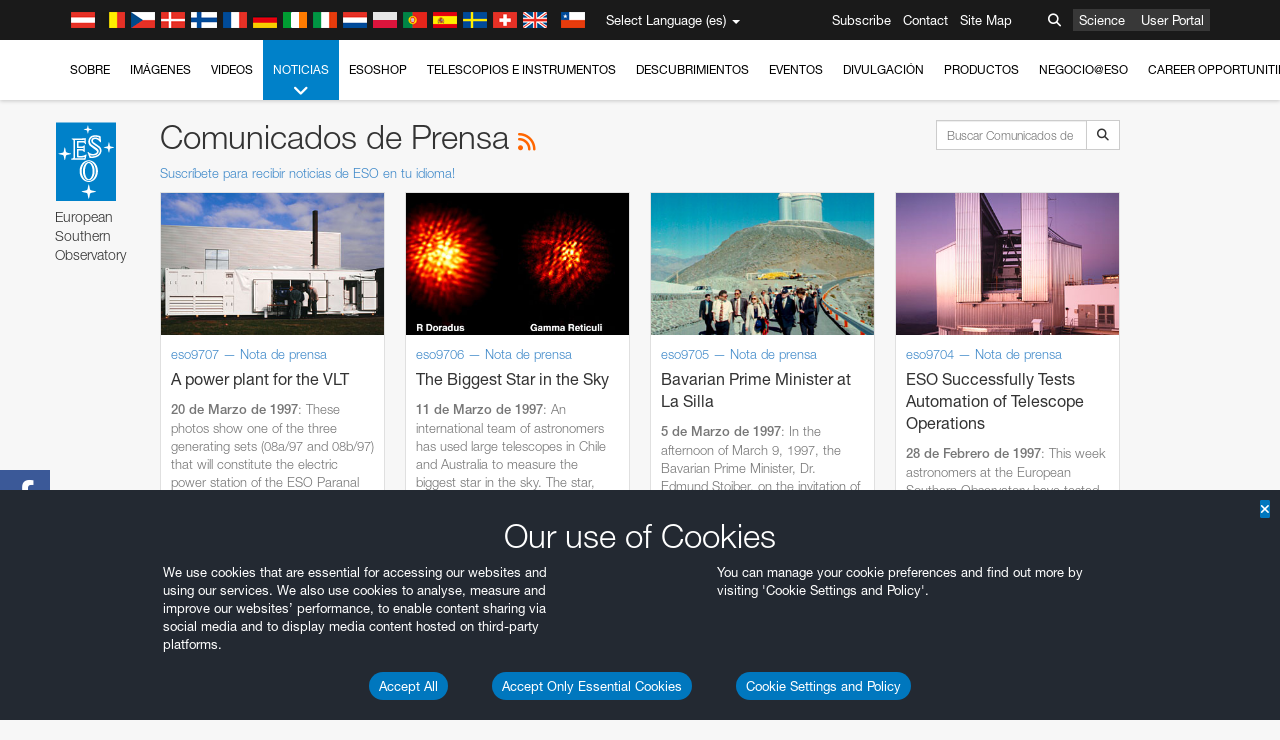

--- FILE ---
content_type: text/html; charset=utf-8
request_url: https://www.hq.eso.org/public/spain/news/list/59/
body_size: 19129
content:
<!DOCTYPE html>


<html lang="es">
<head prefix="og: http://ogp.me/ns# fb: http://ogp.me/ns/fb#">
<meta charset="utf-8">
<meta http-equiv="X-UA-Compatible" content="IE=edge">
<meta name="viewport" content="width=device-width, initial-scale=1">
<base target="_top" />
<meta name="robots" content="index,follow" />

<meta name="description" content="Comunicados de Prensa" />

<meta name="author" content="information@eso.org" />
<meta name="description" content="ESO, European Organisation for Astronomical Research in the Southern Hemisphere" />
<meta name="keywords" content="ESO, eso.org, Astronomy, Astrophysics, Astronomie, Suedsternwarte, telescopes, detectors, comets, planets, stars, galaxies, nebulae, universe, NTT, VLT, VLTI, ALMA, ELT, La Silla, Paranal, Garching, Chile" />
<meta name="statvooVerification" content="f546f5bccd3fb7f8c5d8e97c6beab814" />


<link rel="alternate" href="https://www.eso.org/public/news/list/59/" hreflang="x-default" /><link rel="alternate" href="https://www.eso.org/public/australia/news/list/59/" hreflang="en-au" /><link rel="alternate" href="https://www.eso.org/public/unitedkingdom/news/list/59/" hreflang="en-gb" /><link rel="alternate" href="https://www.eso.org/public/ireland/news/list/59/" hreflang="en-ie" /><link rel="alternate" href="https://www.eso.org/public/czechrepublic/news/list/59/" hreflang="cs" /><link rel="alternate" href="https://www.eso.org/public/denmark/news/list/59/" hreflang="da" /><link rel="alternate" href="https://www.eso.org/public/netherlands/news/list/59/" hreflang="nl" /><link rel="alternate" href="https://www.eso.org/public/belgium-nl/news/list/59/" hreflang="nl-be" /><link rel="alternate" href="https://www.eso.org/public/finland/news/list/59/" hreflang="fi" /><link rel="alternate" href="https://www.eso.org/public/france/news/list/59/" hreflang="fr" /><link rel="alternate" href="https://www.eso.org/public/belgium-fr/news/list/59/" hreflang="fr-be" /><link rel="alternate" href="https://www.eso.org/public/switzerland-fr/news/list/59/" hreflang="fr-ch" /><link rel="alternate" href="https://www.eso.org/public/germany/news/list/59/" hreflang="de" /><link rel="alternate" href="https://www.eso.org/public/austria/news/list/59/" hreflang="de-at" /><link rel="alternate" href="https://www.eso.org/public/belgium-de/news/list/59/" hreflang="de-be" /><link rel="alternate" href="https://www.eso.org/public/switzerland-de/news/list/59/" hreflang="de-ch" /><link rel="alternate" href="https://www.eso.org/public/italy/news/list/59/" hreflang="it" /><link rel="alternate" href="https://www.eso.org/public/switzerland-it/news/list/59/" hreflang="it-ch" /><link rel="alternate" href="https://www.eso.org/public/poland/news/list/59/" hreflang="pl" /><link rel="alternate" href="https://www.eso.org/public/portugal/news/list/59/" hreflang="pt" /><link rel="alternate" href="https://www.eso.org/public/spain/news/list/59/" hreflang="es" /><link rel="alternate" href="https://www.eso.org/public/chile/news/list/59/" hreflang="es-cl" /><link rel="alternate" href="https://www.eso.org/public/sweden/news/list/59/" hreflang="sv" />

<link href="https://mastodon.social/@esoastronomy" rel="me">
<link rel="shortcut icon" href="https://www.eso.org/public/archives/favicon.ico" />

<title>Comunicados de Prensa | ESO España</title>






<!-- fonts.com tracker -->
<style type="text/css">
    @import url("https://fast.fonts.net/t/1.css?apiType=css&projectid=03892b9b-79f6-4f01-9746-af912ebf5e47");
</style>

<link href="/public/archives/djp/css/main.01d86ad5297f.css" rel="stylesheet" type="text/css" />

<link href="https://feeds.feedburner.com/EsoTopNews" rel="alternate" type="application/rss+xml" title="ESO Top News" />
<link href="https://feeds.feedburner.com/EsoAnnouncements" rel="alternate" type="application/rss+xml" title="ESO Announcements" />
<link href="https://feeds.feedburner.com/ESOcast" rel="alternate" type="application/rss+xml" title="ESOCast" />
<link href="https://recruitment.eso.org/jobs.rss" rel="alternate" type="application/rss+xml" title="Jobs@ESO" />
<link href="https://www.eso.org/public/blog/feed/" rel="alternate" type="application/rss+xml" title="ESOblog" />


<!--[if lte IE 9]>
	<script type="text/javascript" src="/public/archives/djp/js/ie8compat.4841020d40d6.js" charset="utf-8"></script>
	<script src="//oss.maxcdn.com/respond/1.4.2/respond.min.js"></SCRIpt>
	<script src="//oss.maxcdn.com/html5shiv/3.7.2/html5shiv.min.js"></script>
<![endif]-->


<meta name="twitter:card" content="summary" />

<meta name="twitter:site" content="@ESO" />
<meta name="twitter:creator" content="@ESO" />



















    <meta property="og:title" content="Comunicados de Prensa" />

</head>

<body>

<nav class="navbar-general-wrapper" role="navigation">
	<div class="navbar-general">
		<div class="minilogo">
			<a href="/public/">
				<div class="sprites-esologo-23-30" title="European Organisation for Astronomical Research in the Southern Hemisphere"></div>
			</a>
		</div>
		<div id="select-language">
			<div class="flags">
				<div title="Austria" class="sprites-flag_at"></div>
				<div title="Belgium" class="sprites-flag_be"></div>
				<div title="Czechia" class="sprites-flag_cz"></div>
				<div title="Denmark" class="sprites-flag_da"></div>
				<div title="Finland" class="sprites-flag_fi"></div>
				<div title="France" class="sprites-flag_fr"></div>
				<div title="Germany" class="sprites-flag_de"></div>
				<div title="Ireland" class="sprites-flag_ie"></div>
				<div title="Italy" class="sprites-flag_it"></div>
				<div title="Netherlands" class="sprites-flag_nl"></div>
				<div title="Poland" class="sprites-flag_pl"></div>
				<div title="Portugal" class="sprites-flag_pt"></div>
				<div title="Spain" class="sprites-flag_es"></div>
				<div title="Sweden" class="sprites-flag_sv"></div>
				<div title="Switzerland" class="sprites-flag_ch"></div>
				<div title="UK" class="sprites-flag_gb"></div>
				<div style="margin-left: 8px" title="Chile" class="sprites-flag_cl"></div>
			</div>
			<div class="languages">
				<div class="language-button">
					<span class="language-text">Select Language (es)</span>
					<div class="language-flag"><div title="es" class="flag sprites-flag_es">&nbsp;</div><span> (es)</span></div>
					<span class="caret"></span>
				</div>
				<ul class="languages-dropdown" role="menu">
				
					
					
					<li class="language"><a role="menuitem" href="/public/news/list/59/?lang"><div title="International English" class="flag sprites-flag_en">&nbsp;</div>International English</a></li>
					
				
					
					
					<li class="language"><a role="menuitem" href="/public/denmark/news/list/59/?lang"><div title="Dansk" class="flag sprites-flag_da">&nbsp;</div>Dansk</a></li>
					
				
					
					
					<li class="language"><a role="menuitem" href="/public/germany/news/list/59/?lang"><div title="Deutsch" class="flag sprites-flag_de">&nbsp;</div>Deutsch</a></li>
					
				
					
					
					<li class="language"><a role="menuitem" href="/public/belgium-de/news/list/59/?lang"><div title="Deutsch (Belgien)" class="flag sprites-flag_be">&nbsp;</div>Deutsch (Belgien)</a></li>
					
				
					
					
					<li class="language"><a role="menuitem" href="/public/switzerland-de/news/list/59/?lang"><div title="Deutsch (Schweiz)" class="flag sprites-flag_ch">&nbsp;</div>Deutsch (Schweiz)</a></li>
					
				
					
					
					<li class="language"><a role="menuitem" href="/public/austria/news/list/59/?lang"><div title="Deutsch (Österreich)" class="flag sprites-flag_at">&nbsp;</div>Deutsch (Österreich)</a></li>
					
				
					
					
					<li class="language"><a role="menuitem" href="/public/australia/news/list/59/?lang"><div title="English (Australia)" class="flag sprites-flag_au">&nbsp;</div>English (Australia)</a></li>
					
				
					
					
					<li class="language"><a role="menuitem" href="/public/ireland/news/list/59/?lang"><div title="English (Ireland)" class="flag sprites-flag_ie">&nbsp;</div>English (Ireland)</a></li>
					
				
					
					
					<li class="language"><a role="menuitem" href="/public/unitedkingdom/news/list/59/?lang"><div title="English (UK)" class="flag sprites-flag_gb">&nbsp;</div>English (UK)</a></li>
					
				
					
					
					<li class="language selected"><a role="menuitem" href="/public/spain/news/list/59/?lang"><div title="Español" class="flag sprites-flag_es">&nbsp;</div>Español</a></li>
					
				
					
					
					<li class="language"><a role="menuitem" href="/public/chile/news/list/59/?lang"><div title="Español (Chile)" class="flag sprites-flag_cl">&nbsp;</div>Español (Chile)</a></li>
					
				
					
					
					<li class="language"><a role="menuitem" href="/public/france/news/list/59/?lang"><div title="Français" class="flag sprites-flag_fr">&nbsp;</div>Français</a></li>
					
				
					
					
					<li class="language"><a role="menuitem" href="/public/belgium-fr/news/list/59/?lang"><div title="Français (Belgique)" class="flag sprites-flag_be">&nbsp;</div>Français (Belgique)</a></li>
					
				
					
					
					<li class="language"><a role="menuitem" href="/public/switzerland-fr/news/list/59/?lang"><div title="Français (Suisse)" class="flag sprites-flag_ch">&nbsp;</div>Français (Suisse)</a></li>
					
				
					
					
					<li class="language"><a role="menuitem" href="/public/italy/news/list/59/?lang"><div title="Italiano" class="flag sprites-flag_it">&nbsp;</div>Italiano</a></li>
					
				
					
					
					<li class="language"><a role="menuitem" href="/public/switzerland-it/news/list/59/?lang"><div title="Italiano (Svizzera)" class="flag sprites-flag_ch">&nbsp;</div>Italiano (Svizzera)</a></li>
					
				
					
					
					<li class="language"><a role="menuitem" href="/public/netherlands/news/list/59/?lang"><div title="Nederlands" class="flag sprites-flag_nl">&nbsp;</div>Nederlands</a></li>
					
				
					
					
					<li class="language"><a role="menuitem" href="/public/belgium-nl/news/list/59/?lang"><div title="Nederlands (België)" class="flag sprites-flag_be">&nbsp;</div>Nederlands (België)</a></li>
					
				
					
					
					<li class="language"><a role="menuitem" href="/public/poland/news/list/59/?lang"><div title="Polski" class="flag sprites-flag_pl">&nbsp;</div>Polski</a></li>
					
				
					
					
					<li class="language"><a role="menuitem" href="/public/portugal/news/list/59/?lang"><div title="Português" class="flag sprites-flag_pt">&nbsp;</div>Português</a></li>
					
				
					
					
					<li class="language"><a role="menuitem" href="/public/finland/news/list/59/?lang"><div title="Suomi" class="flag sprites-flag_fi">&nbsp;</div>Suomi</a></li>
					
				
					
					
					<li class="language"><a role="menuitem" href="/public/sweden/news/list/59/?lang"><div title="Svenska" class="flag sprites-flag_sv">&nbsp;</div>Svenska</a></li>
					
				
					
					
					<li class="language"><a role="menuitem" href="/public/czechrepublic/news/list/59/?lang"><div title="Česky" class="flag sprites-flag_cs">&nbsp;</div>Česky</a></li>
					
				
				</ul>
			</div>
		</div>
		<div class="sections">
			<a href="https://www.eso.org/sci.html">Science</a>
			<a href="/UserPortal/">User Portal</a>
			
		</div>
		<div class="searchbox">
			<button type="button" class="btn btn-default" id="searchbox-button">
				<span class="fa fa-search"></span>
			</button>
			<div id="searchbox-dropdown">
				<form action="/public/search/" method="get" class="form-inline" role="search">
					<div class="form-group">
						<div class="input-group">
							<input type="text" value="" placeholder="Buscar..." name="q" class="form-control">
							<span class="input-group-btn">
								<button class="btn btn-default" type="submit"><span class="fa fa-search"></span></button>
							</span>
						</div>

							<!-- </span> -->
						<!-- </div> -->
					</div>
				</form>
			</div>
		</div>
		<div class="links">
			<a href="/public/outreach/newsletters/esonews/">Subscribe</a>
			<a href="/public/about-eso/travel/">Contact</a>
			<a href="/public/sitemap/">Site Map</a>
		</div>
	</div>
</nav>



<nav class="main-menu-wrapper" role="navigation">
	<div class="main-menu">
		<div class="mobile-menu clearfix">
			<button class="menu-trigger"><span class="fa fa-navicon"></span> Ver menú</button>
		</div>
		



<ul class="level0 mainmenu-aim">

    <li><a href="/public/about-eso/">Sobre<span class="fa fa-angle-down level0-children-arrows"></span></a>
    
    <span class="mobile-children">
        <span class="fa fa-angle-down"></span>
    </span>
    <div class="level1-wrapper">
        <div class="level1">
            <ul id="submenu-aim-2" class="submenu-aim">
            

<li class=""><a href="/public/about-eso/organisation/">
        Organización
        
    </a></li><li class=""><a href="/public/about-eso/mission-vision-values-strategy/">
        Mission-Vision-Values-Strategy
        
    </a></li><li class=""><a href="/public/about-eso/dg-office/">
        Director General
        
    </a></li><li class=""><a href="/public/about-eso/committees.html">
        Órganos rectores de ESO
        
    </a></li><li class="submenu"><a href="/public/about-eso/memberstates/">
        Estados Miembros y socios
        
            <span class="desktop-children topmenu-arrow fa fa-angle-right"></span></a><span class="mobile-children"><span class="fa fa-angle-down"></span></span><ul id="submenu-aim-7" class="submenu-aim sublevel"><li class=""><a href="/public/about-eso/memberstates/austrianinvolvement/">
        Austria
        
    </a></li><li class=""><a href="/public/about-eso/memberstates/belgianinvolvement/">
        Bélgica
        
    </a></li><li class=""><a href="/public/about-eso/memberstates/czechinvolvement/">
        Chequia
        
    </a></li><li class=""><a href="/public/about-eso/memberstates/danishinvolvement/">
        Dinamarca
        
    </a></li><li class=""><a href="/public/about-eso/memberstates/finnishinvolvement/">
        Finlandia
        
    </a></li><li class=""><a href="/public/about-eso/memberstates/frenchinvolvement/">
        Francia
        
    </a></li><li class=""><a href="/public/about-eso/memberstates/germaninvolvement/">
        Alemania
        
    </a></li><li class=""><a href="/public/about-eso/memberstates/irishinvolvement/">
        Irlanda
        
    </a></li><li class=""><a href="/public/about-eso/memberstates/italianinvolvement/">
        Italia
        
    </a></li><li class=""><a href="/public/about-eso/memberstates/dutchinvolvement/">
        Países Bajos
        
    </a></li><li class=""><a href="/public/about-eso/memberstates/polishinvolvement/">
        Polonia
        
    </a></li><li class=""><a href="/public/about-eso/memberstates/portugueseinvolvement/">
        Portugal
        
    </a></li><li class=""><a href="/public/about-eso/memberstates/spanishinvolvement/">
        España
        
    </a></li><li class=""><a href="/public/about-eso/memberstates/swedishinvolvement/">
        Suecia
        
    </a></li><li class=""><a href="/public/about-eso/memberstates/swissinvolvement/">
        Suiza
        
    </a></li><li class=""><a href="/public/about-eso/memberstates/britishinvolvement/">
        Reino Unido
        
    </a></li><li class=""><a href="/public/about-eso/strategicpartners/australianinvolvement/">
        Australia (socio)
        
    </a></li></ul></li><li class="submenu"><a href="/public/about-eso/eso-and-chile/">
        ESO & Chile
        
            <span class="desktop-children topmenu-arrow fa fa-angle-right"></span></a><span class="mobile-children"><span class="fa fa-angle-down"></span></span><ul id="submenu-aim-25" class="submenu-aim sublevel"><li class=""><a href="/public/about-eso/eso-and-chile/representation-office-chile/">
        Oficina de Representación de ESO en Chile
        
    </a></li></ul></li><li class="submenu"><a href="/public/about-eso/travel/">
        Visitas y Contactos
        
            <span class="desktop-children topmenu-arrow fa fa-angle-right"></span></a><span class="mobile-children"><span class="fa fa-angle-down"></span></span><ul id="submenu-aim-27" class="submenu-aim sublevel"><li class=""><a href="/public/about-eso/travel/garching/">
        Visita sede central de ESO
        
    </a></li><li class=""><a href="/public/about-eso/travel/vitacura/">
        Visita a oficina Vitacura
        
    </a></li><li class=""><a href="/public/about-eso/travel/guesthouse/">
        Visita a casa de huespedes
        
    </a></li><li class=""><a href="/public/about-eso/travel/lasilla/">
        Visita a La Silla
        
    </a></li><li class=""><a href="/public/about-eso/travel/laserena/">
        Visita a La Serena
        
    </a></li><li class=""><a href="/public/about-eso/travel/paranal/">
        Visita a Paranal
        
    </a></li><li class=""><a href="/public/about-eso/travel/antofagasta/">
        Visita a Antofagasta
        
    </a></li><li class=""><a href="/public/about-eso/travel/chajnantor/">
        Visita a Chajnantor
        
    </a></li><li class=""><a href="/public/about-eso/travel/elt/">
        Travel to ELT Armazones
        
    </a></li></ul></li><li class="submenu"><a href="/public/about-eso/visitors/">
        Visita los sitios de ESO
        
            <span class="desktop-children topmenu-arrow fa fa-angle-right"></span></a><span class="mobile-children"><span class="fa fa-angle-down"></span></span><ul id="submenu-aim-37" class="submenu-aim sublevel"><li class=""><a href="/public/about-eso/visitors/paranal/">
        Visitas de fin de semana a Paranal
        
    </a></li><li class=""><a href="/public/about-eso/visitors/lasilla/">
        Visitas de fin de semana a La Silla
        
    </a></li><li class=""><a href="/public/outreach/pressmedia/mediavisits/">
        Visitas de medios de comunicación
        
    </a></li><li class=""><a href="/public/about-eso/visitors/virtual-tours/">
        Virtual Visits
        
    </a></li></ul></li><li class=""><a href="/public/about-eso/societal-benefits/">
        ESO and Society
        
    </a></li><li class=""><a href="/public/about-eso/architecture/">
        Arquitectura en ESO
        
    </a></li><li class=""><a href="/public/about-eso/timeline/">
        Línea de tiempo
        
    </a></li><li class="submenu"><a class="no-link children" href="#">
        Sostenibilidad
        
            <span class="desktop-children topmenu-arrow fa fa-angle-right"></span></a><span class="mobile-children"><span class="fa fa-angle-down"></span></span><ul id="submenu-aim-45" class="submenu-aim sublevel"><li class=""><a href="/public/about-eso/sustainability/green/">
        Sostenibilidad ambiental en ESO
        
    </a></li><li class=""><a href="/public/about-eso/sustainability/eso-un-sdgs/">
        ESO y los objetivos de desarrollo sostenible de la ONU
        
    </a></li><li class=""><a href="/public/about-eso/sustainability/dei-at-eso/">
        Diversidad, equidad e inclusión
        
    </a></li></ul></li><li class=""><a href="/public/about-eso/dark-skies-preservation/">
        Protección de los cielos nocturnos
        
    </a></li><li class=""><a href="/public/about-eso/privacy/">
        Terms and Conditions
        
    </a></li>

            </ul>
        </div>
    </div>
    
    </li>

    <li><a href="/public/images/">Imágenes<span class="fa fa-angle-down level0-children-arrows"></span></a>
    
    <span class="mobile-children">
        <span class="fa fa-angle-down"></span>
    </span>
    <div class="level1-wrapper">
        <div class="level1">
            <ul id="submenu-aim-51" class="submenu-aim">
            

<li class=""><a href="/public/images/search/">
        Búsqueda avanzada
        
    </a></li><li class=""><a href="/public/images/comparisons/">
        Comparación de imágenes
        
    </a></li><li class="submenu"><a href="/public/images/potw/">
        Imágenes de la semana
        
            <span class="desktop-children topmenu-arrow fa fa-angle-right"></span></a><span class="mobile-children"><span class="fa fa-angle-down"></span></span><ul id="submenu-aim-54" class="submenu-aim sublevel"><li class=""><a href="/public/images/potw/archive/year/2025/">
        2025
        
    </a></li><li class=""><a href="/public/images/potw/archive/year/2024/">
        2024
        
    </a></li><li class=""><a href="/public/images/potw/archive/year/2023/">
        2023
        
    </a></li><li class=""><a href="/public/images/potw/archive/year/2022/">
        2022
        
    </a></li><li class=""><a href="/public/images/potw/archive/year/2021/">
        2021
        
    </a></li><li class=""><a href="/public/images/potw/archive/year/2020/">
        2020
        
    </a></li><li class=""><a href="/public/images/potw/archive/year/2019/">
        2019
        
    </a></li><li class=""><a href="/public/images/potw/archive/year/2018/">
        2018
        
    </a></li><li class=""><a href="/public/images/potw/archive/year/2017/">
        2017
        
    </a></li><li class=""><a href="/public/images/potw/archive/year/2016/">
        2016
        
    </a></li><li class=""><a href="/public/images/potw/archive/year/2015/">
        2015
        
    </a></li><li class=""><a href="/public/images/potw/archive/year/2014/">
        2014
        
    </a></li><li class=""><a href="/public/images/potw/archive/year/2013/">
        2013
        
    </a></li><li class=""><a href="/public/images/potw/archive/year/2012/">
        2012
        
    </a></li><li class=""><a href="/public/images/potw/archive/year/2011/">
        2011
        
    </a></li><li class=""><a href="/public/images/potw/archive/year/2010/">
        2010
        
    </a></li><li class=""><a href="/public/images/potw/archive/year/2009/">
        2009
        
    </a></li><li class=""><a href="/public/images/potw/archive/year/2008/">
        2008
        
    </a></li><li class=""><a href="/public/images/potw/archive/year/2007/">
        2007
        
    </a></li></ul></li><li class=""><a href="/public/copyright/">
        Uso de imágenes y videos de ESO
        
    </a></li>

            </ul>
        </div>
    </div>
    
    </li>

    <li><a href="/public/videos/">Videos<span class="fa fa-angle-down level0-children-arrows"></span></a>
    
    <span class="mobile-children">
        <span class="fa fa-angle-down"></span>
    </span>
    <div class="level1-wrapper">
        <div class="level1">
            <ul id="submenu-aim-75" class="submenu-aim">
            

<li class=""><a href="/public/videos/search/">
        Búsqueda avanzada
        
    </a></li><li class=""><a href="/public/copyright/">
        Usage of ESO Videos and Images
        
    </a></li><li class=""><a href="/public/videoformats/">
        Video Formats
        
    </a></li>

            </ul>
        </div>
    </div>
    
    </li>

    <li class="current current-leaf"><a href="/public/news/">Noticias<span class="fa fa-angle-down level0-children-arrows"></span></a>
    
    <span class="mobile-children">
        <span class="fa fa-angle-down"></span>
    </span>
    <div class="level1-wrapper">
        <div class="level1">
            <ul id="submenu-aim-79" class="submenu-aim selected">
            

<li class="submenu"><a href="/public/news/">
        Comunicados de Prensa
        
            <span class="desktop-children topmenu-arrow fa fa-angle-right"></span></a><span class="mobile-children"><span class="fa fa-angle-down"></span></span><ul id="submenu-aim-80" class="submenu-aim sublevel"><li class="submenu"><a class="no-link children" href="#">
        2021-2030
        
            <span class="desktop-children topmenu-arrow fa fa-angle-right"></span></a><span class="mobile-children"><span class="fa fa-angle-down"></span></span><ul id="submenu-aim-81" class="submenu-aim sublevel"><li class=""><a href="/public/news/archive/year/2025/">
        2025
        
    </a></li><li class=""><a href="/public/news/archive/year/2024/">
        2024
        
    </a></li><li class=""><a href="/public/news/archive/year/2023/">
        2023
        
    </a></li><li class=""><a href="/public/news/archive/year/2022/">
        2022
        
    </a></li><li class=""><a href="/public/news/archive/year/2021/">
        2021
        
    </a></li></ul></li><li class="submenu"><a class="no-link children" href="#">
        2011–2020
        
            <span class="desktop-children topmenu-arrow fa fa-angle-right"></span></a><span class="mobile-children"><span class="fa fa-angle-down"></span></span><ul id="submenu-aim-87" class="submenu-aim sublevel"><li class=""><a href="/public/news/archive/year/2020/">
        2020
        
    </a></li><li class=""><a href="/public/news/archive/year/2019/">
        2019
        
    </a></li><li class=""><a href="/public/news/archive/year/2018/">
        2018
        
    </a></li><li class=""><a href="/public/news/archive/year/2017/">
        2017
        
    </a></li><li class=""><a href="/public/news/archive/year/2016/">
        2016
        
    </a></li><li class=""><a href="/public/news/archive/year/2015/">
        2015
        
    </a></li><li class=""><a href="/public/news/archive/year/2014/">
        2014
        
    </a></li><li class=""><a href="/public/news/archive/year/2013/">
        2013
        
    </a></li><li class=""><a href="/public/news/archive/year/2012/">
        2012
        
    </a></li><li class=""><a href="/public/news/archive/year/2011/">
        2011
        
    </a></li></ul></li><li class="submenu"><a class="no-link children" href="#">
        2001–2010
        
            <span class="desktop-children topmenu-arrow fa fa-angle-right"></span></a><span class="mobile-children"><span class="fa fa-angle-down"></span></span><ul id="submenu-aim-98" class="submenu-aim sublevel"><li class=""><a href="/public/news/archive/year/2010/">
        2010
        
    </a></li><li class=""><a href="/public/news/archive/year/2009/">
        2009
        
    </a></li><li class=""><a href="/public/news/archive/year/2008/">
        2008
        
    </a></li><li class=""><a href="/public/news/archive/year/2007/">
        2007
        
    </a></li><li class=""><a href="/public/news/archive/year/2006/">
        2006
        
    </a></li><li class=""><a href="/public/news/archive/year/2005/">
        2005
        
    </a></li><li class=""><a href="/public/news/archive/year/2004/">
        2004
        
    </a></li><li class=""><a href="/public/news/archive/year/2003/">
        2003
        
    </a></li><li class=""><a href="/public/news/archive/year/2002/">
        2002
        
    </a></li><li class=""><a href="/public/news/archive/year/2001/">
        2001
        
    </a></li></ul></li><li class="submenu"><a class="no-link children" href="#">
        1991–2000
        
            <span class="desktop-children topmenu-arrow fa fa-angle-right"></span></a><span class="mobile-children"><span class="fa fa-angle-down"></span></span><ul id="submenu-aim-109" class="submenu-aim sublevel"><li class=""><a href="/public/news/archive/year/2000/">
        2000
        
    </a></li><li class=""><a href="/public/news/archive/year/1999/">
        1999
        
    </a></li><li class=""><a href="/public/news/archive/year/1998/">
        1998
        
    </a></li><li class=""><a href="/public/news/archive/year/1997/">
        1997
        
    </a></li><li class=""><a href="/public/news/archive/year/1996/">
        1996
        
    </a></li><li class=""><a href="/public/news/archive/year/1995/">
        1995
        
    </a></li><li class=""><a href="/public/news/archive/year/1994/">
        1994
        
    </a></li><li class=""><a href="/public/news/archive/year/1993/">
        1993
        
    </a></li><li class=""><a href="/public/news/archive/year/1992/">
        1992
        
    </a></li><li class=""><a href="/public/news/archive/year/1991/">
        1991
        
    </a></li></ul></li><li class="submenu"><a class="no-link children" href="#">
        1985–1990
        
            <span class="desktop-children topmenu-arrow fa fa-angle-right"></span></a><span class="mobile-children"><span class="fa fa-angle-down"></span></span><ul id="submenu-aim-120" class="submenu-aim sublevel"><li class=""><a href="/public/news/archive/year/1990/">
        1990
        
    </a></li><li class=""><a href="/public/news/archive/year/1989/">
        1989
        
    </a></li><li class=""><a href="/public/news/archive/year/1988/">
        1988
        
    </a></li><li class=""><a href="/public/news/archive/year/1987/">
        1987
        
    </a></li><li class=""><a href="/public/news/archive/year/1986/">
        1986
        
    </a></li><li class=""><a href="/public/news/archive/year/1985/">
        1985
        
    </a></li></ul></li></ul></li><li class="submenu"><a href="/public/announcements/">
        Anuncios
        
            <span class="desktop-children topmenu-arrow fa fa-angle-right"></span></a><span class="mobile-children"><span class="fa fa-angle-down"></span></span><ul id="submenu-aim-127" class="submenu-aim sublevel"><li class=""><a href="/public/announcements/archive/year/2025/">
        2025
        
    </a></li><li class=""><a href="/public/announcements/archive/year/2024/">
        2024
        
    </a></li><li class=""><a href="/public/announcements/archive/year/2023/">
        2023
        
    </a></li><li class=""><a href="/public/announcements/archive/year/2022/">
        2022
        
    </a></li><li class=""><a href="/public/announcements/archive/year/2021/">
        2021
        
    </a></li><li class=""><a href="/public/announcements/archive/year/2020/">
        2020
        
    </a></li><li class=""><a href="/public/announcements/archive/year/2019/">
        2019
        
    </a></li><li class=""><a href="/public/announcements/archive/year/2018/">
        2018
        
    </a></li><li class=""><a href="/public/announcements/archive/year/2017/">
        2017
        
    </a></li><li class=""><a href="/public/announcements/archive/year/2016/">
        2016
        
    </a></li><li class=""><a href="/public/announcements/archive/year/2015/">
        2015
        
    </a></li><li class=""><a href="/public/announcements/archive/year/2014/">
        2014
        
    </a></li><li class=""><a href="/public/announcements/archive/year/2013/">
        2013
        
    </a></li><li class=""><a href="/public/announcements/archive/year/2012/">
        2012
        
    </a></li><li class=""><a href="/public/announcements/archive/year/2011/">
        2011
        
    </a></li><li class=""><a href="/public/announcements/archive/year/2010/">
        2010
        
    </a></li><li class=""><a href="/public/announcements/archive/year/2009/">
        2009
        
    </a></li></ul></li><li class=""><a href="https://www.eso.org/public/blog/">
        ESOblog
        
    </a></li><li class="submenu"><a href="/public/outreach/pressmedia/">
        Sala de prensa
        
            <span class="desktop-children topmenu-arrow fa fa-angle-right"></span></a><span class="mobile-children"><span class="fa fa-angle-down"></span></span><ul id="submenu-aim-146" class="submenu-aim sublevel"><li class=""><a href="/public/outreach/pressmedia/mediavisits/">
        Visitas de medios de comunicación
        
    </a></li><li class=""><a href="/public/copyright/">
        Información sobre Copyright
        
    </a></li></ul></li><li class=""><a href="/public/newsletters/">
        Boletines de noticias de ESO
        
    </a></li>

            </ul>
        </div>
    </div>
    
    </li>

    <li><a href="/public/shop/">ESOshop<span class="fa fa-angle-down level0-children-arrows"></span></a>
    
    <span class="mobile-children">
        <span class="fa fa-angle-down"></span>
    </span>
    <div class="level1-wrapper">
        <div class="level1">
            <ul id="submenu-aim-150" class="submenu-aim">
            

<li class="submenu"><a href="/public/shop/category/">
        Comprar productos
        
            <span class="desktop-children topmenu-arrow fa fa-angle-right"></span></a><span class="mobile-children"><span class="fa fa-angle-down"></span></span><ul id="submenu-aim-151" class="submenu-aim sublevel"><li class=""><a href="/public/shop/category/annualreport/">
        Informes anuales
        
    </a></li><li class=""><a href="/public/shop/category/apparel/">
        Ropa
        
    </a></li><li class=""><a href="/public/shop/category/book/">
        Libros
        
    </a></li><li class=""><a href="/public/shop/category/brochure/">
        Folletos
        
    </a></li><li class=""><a href="/public/shop/category/calendar/">
        Calendarios
        
    </a></li><li class=""><a href="/public/shop/category/capjournal/">
        CAPjournals
        
    </a></li><li class=""><a href="/public/shop/category/conferenceitem/">
        Conferencias
        
    </a></li><li class=""><a href="/public/shop/category/media/">
        DVDs/Bluray/CDs
        
    </a></li><li class=""><a href="/public/shop/category/supernovaactivity/">
        ESO Supernova Activities
        
    </a></li><li class=""><a href="/public/shop/category/flyer/">
        Trípticos
        
    </a></li><li class=""><a href="/public/shop/category/handout/">
        Folletos
        
    </a></li><li class=""><a href="/public/shop/category/map/">
        Mapas
        
    </a></li><li class=""><a href="/public/shop/category/merchandise/">
        Merchandise
        
    </a></li><li class=""><a href="/public/shop/category/mountedimage/">
        Fotografías montadas
        
    </a></li><li class=""><a href="/public/shop/category/postcard/">
        Postales
        
    </a></li><li class=""><a href="/public/shop/category/printedposter/">
        Pósteres
        
    </a></li><li class=""><a href="/public/shop/category/technicaldocument/">
        Informes anuales
        
    </a></li><li class=""><a href="/public/shop/category/sticker/">
        Pegatinas
        
    </a></li></ul></li><li class=""><a href="/public/shop/cart/">
        Ver carrito de la compra
        
    </a></li><li class=""><a href="/public/shop/checkout/">
        Realizar pedido
        
    </a></li><li class="submenu"><a href="/public/shopinfo/">
        Información
        
            <span class="desktop-children topmenu-arrow fa fa-angle-right"></span></a><span class="mobile-children"><span class="fa fa-angle-down"></span></span><ul id="submenu-aim-172" class="submenu-aim sublevel"><li class=""><a href="/public/shopinfo/bulk_orders/">
        Pedidos al por mayor
        
    </a></li><li class=""><a href="/public/shopinfo/">
        Pasos para hacer compras
        
    </a></li><li class=""><a href="/public/shopinfo/payment/">
        Pago
        
    </a></li><li class=""><a href="/public/shopinfo/shipping/">
        Envío
        
    </a></li><li class=""><a href="/public/shopinfo/shopstaff/">
        Compras para empleados
        
    </a></li><li class=""><a href="/public/shopinfo/terms/">
        Términos y Condiciones
        
    </a></li></ul></li><li class=""><a href="/public/shop/freeorder/">
        Pedidos gratuitos para educadores y medios de comunicación
        
    </a></li>

            </ul>
        </div>
    </div>
    
    </li>

    <li><a href="/public/teles-instr/">Telescopios e Instrumentos<span class="fa fa-angle-down level0-children-arrows"></span></a>
    
    <span class="mobile-children">
        <span class="fa fa-angle-down"></span>
    </span>
    <div class="level1-wrapper">
        <div class="level1">
            <ul id="submenu-aim-180" class="submenu-aim">
            

<li class="submenu"><a href="/public/teles-instr/paranal-observatory/">
        Paranal Observatory
        
            <span class="desktop-children topmenu-arrow fa fa-angle-right"></span></a><span class="mobile-children"><span class="fa fa-angle-down"></span></span><ul id="submenu-aim-181" class="submenu-aim sublevel"><li class="submenu"><a href="/public/teles-instr/paranal-observatory/vlt/">
        Very Large Telescope
        
            <span class="desktop-children topmenu-arrow fa fa-angle-right"></span></a><span class="mobile-children"><span class="fa fa-angle-down"></span></span><ul id="submenu-aim-182" class="submenu-aim sublevel"><li class="submenu"><a href="/public/teles-instr/paranal-observatory/vlt/vlt-instr/">
        Instrumentos del VLT
        
            <span class="desktop-children topmenu-arrow fa fa-angle-right"></span></a><span class="mobile-children"><span class="fa fa-angle-down"></span></span><ul id="submenu-aim-183" class="submenu-aim sublevel"><li class=""><a href="/public/teles-instr/paranal-observatory/vlt/vlt-instr/4lgsf/">
        4LGSF
        
    </a></li><li class=""><a href="/public/teles-instr/paranal-observatory/vlt/vlt-instr/cubes/">
        CUBES
        
    </a></li><li class=""><a href="/public/teles-instr/paranal-observatory/vlt/vlt-instr/crires+/">
        CRIRES+
        
    </a></li><li class=""><a href="/public/teles-instr/paranal-observatory/vlt/vlt-instr/espresso/">
        ESPRESSO
        
    </a></li><li class=""><a href="/public/teles-instr/paranal-observatory/vlt/vlt-instr/eris/">
        ERIS
        
    </a></li><li class=""><a href="/public/teles-instr/paranal-observatory/vlt/vlt-instr/flames/">
        FLAMES
        
    </a></li><li class=""><a href="/public/teles-instr/paranal-observatory/vlt/vlt-instr/fors/">
        FORS1 and FORS2
        
    </a></li><li class=""><a href="/public/teles-instr/paranal-observatory/vlt/vlt-instr/hawk-i/">
        HAWK-I
        
    </a></li><li class=""><a href="/public/teles-instr/paranal-observatory/vlt/vlt-instr/kmos/">
        KMOS
        
    </a></li><li class=""><a href="/public/teles-instr/paranal-observatory/vlt/vlt-instr/moons/">
        MOONS
        
    </a></li><li class=""><a href="/public/teles-instr/paranal-observatory/vlt/vlt-instr/muse/">
        MUSE
        
    </a></li><li class=""><a href="/public/teles-instr/paranal-observatory/vlt/vlt-instr/sphere/">
        SPHERE
        
    </a></li><li class=""><a href="/public/teles-instr/paranal-observatory/vlt/vlt-instr/uves/">
        UVES
        
    </a></li><li class=""><a href="/public/teles-instr/paranal-observatory/vlt/vlt-instr/visir/">
        VISIR
        
    </a></li><li class=""><a href="/public/teles-instr/paranal-observatory/vlt/vlt-instr/x-shooter/">
        X-shooter
        
    </a></li></ul></li><li class="submenu"><a href="/public/teles-instr/paranal-observatory/vlt/vlti/">
        VLT Interferometer
        
            <span class="desktop-children topmenu-arrow fa fa-angle-right"></span></a><span class="mobile-children"><span class="fa fa-angle-down"></span></span><ul id="submenu-aim-199" class="submenu-aim sublevel"><li class=""><a href="/public/teles-instr/paranal-observatory/vlt/vlt-instr/gravity+/">
        GRAVITY+
        
    </a></li><li class=""><a href="/public/teles-instr/paranal-observatory/vlt/vlt-instr/gravity/">
        GRAVITY
        
    </a></li><li class=""><a href="/public/teles-instr/paranal-observatory/vlt/vlt-instr/matisse/">
        MATISSE
        
    </a></li><li class=""><a href="/public/teles-instr/paranal-observatory/vlt/vlt-instr/naomi/">
        NAOMI
        
    </a></li><li class=""><a href="/public/teles-instr/paranal-observatory/vlt/vlt-instr/pionier/">
        PIONIER
        
    </a></li></ul></li><li class=""><a href="/public/teles-instr/paranal-observatory/vlt/auxiliarytelescopes/">
        Telescopios Auxiliares
        
    </a></li></ul></li><li class="submenu"><a href="/public/teles-instr/paranal-observatory/surveytelescopes/">
        Telescopios de rastreo
        
            <span class="desktop-children topmenu-arrow fa fa-angle-right"></span></a><span class="mobile-children"><span class="fa fa-angle-down"></span></span><ul id="submenu-aim-206" class="submenu-aim sublevel"><li class="submenu"><a href="/public/teles-instr/paranal-observatory/surveytelescopes/vista/">
        VISTA
        
            <span class="desktop-children topmenu-arrow fa fa-angle-right"></span></a><span class="mobile-children"><span class="fa fa-angle-down"></span></span><ul id="submenu-aim-207" class="submenu-aim sublevel"><li class=""><a href="/public/teles-instr/paranal-observatory/surveytelescopes/vista/mirror/">
        El espejo de VISTA
        
    </a></li><li class=""><a href="/public/teles-instr/paranal-observatory/surveytelescopes/vista/4most/">
        4MOST
        
    </a></li><li class=""><a href="/public/teles-instr/paranal-observatory/surveytelescopes/vista/surveys/">
        Los sondeos del VISTA
        
    </a></li><li class=""><a href="/public/teles-instr/paranal-observatory/surveytelescopes/vista/consortium/">
        El consorcio de VISTA
        
    </a></li></ul></li><li class="submenu"><a href="/public/teles-instr/paranal-observatory/surveytelescopes/vst/">
        VST
        
            <span class="desktop-children topmenu-arrow fa fa-angle-right"></span></a><span class="mobile-children"><span class="fa fa-angle-down"></span></span><ul id="submenu-aim-212" class="submenu-aim sublevel"><li class=""><a href="/public/teles-instr/paranal-observatory/surveytelescopes/vst/mirror/">
        The VST mirrors
        
    </a></li><li class=""><a href="/public/teles-instr/paranal-observatory/surveytelescopes/vst/camera/">
        OmegaCAM
        
    </a></li><li class=""><a href="/public/teles-instr/paranal-observatory/surveytelescopes/vst/surveys/">
        Los sondeos del VST
        
    </a></li></ul></li></ul></li><li class=""><a href="/public/teles-instr/paranal-observatory/speculoos/">
        SPECULOOS
        
    </a></li><li class=""><a href="/public/teles-instr/paranal-observatory/ngts/">
        NGTS
        
    </a></li><li class=""><a href="/public/teles-instr/paranal-observatory/ctao/">
        Cherenkov Telescope Array Observatory
        
    </a></li></ul></li><li class="submenu"><a href="/public/teles-instr/lasilla/">
        La Silla Observatory
        
            <span class="desktop-children topmenu-arrow fa fa-angle-right"></span></a><span class="mobile-children"><span class="fa fa-angle-down"></span></span><ul id="submenu-aim-219" class="submenu-aim sublevel"><li class=""><a href="/public/teles-instr/lasilla/swedish/">
        Telescopio Submilimétrico Sueco-ESO
        
    </a></li><li class="submenu"><a href="/public/teles-instr/lasilla/ntt/">
        New Technology Telescope
        
            <span class="desktop-children topmenu-arrow fa fa-angle-right"></span></a><span class="mobile-children"><span class="fa fa-angle-down"></span></span><ul id="submenu-aim-221" class="submenu-aim sublevel"><li class=""><a href="/public/teles-instr/lasilla/ntt/efosc2/">
        EFOSC2
        
    </a></li><li class=""><a href="/public/teles-instr/lasilla/ntt/sofi/">
        SOFI
        
    </a></li><li class=""><a href="/public/teles-instr/lasilla/ntt/soxs/">
        SOXS
        
    </a></li></ul></li><li class="submenu"><a href="/public/teles-instr/lasilla/36/">
        El Telescopio de 3,6 metros de ESO
        
            <span class="desktop-children topmenu-arrow fa fa-angle-right"></span></a><span class="mobile-children"><span class="fa fa-angle-down"></span></span><ul id="submenu-aim-225" class="submenu-aim sublevel"><li class=""><a href="/public/teles-instr/lasilla/36/harps/">
        HARPS
        
    </a></li><li class=""><a href="/public/teles-instr/lasilla/36/nirps/">
        NIRPS
        
    </a></li></ul></li><li class="submenu"><a href="/public/teles-instr/lasilla/mpg22/">
        Telescopio MPG/ESO de 2,2 metros
        
            <span class="desktop-children topmenu-arrow fa fa-angle-right"></span></a><span class="mobile-children"><span class="fa fa-angle-down"></span></span><ul id="submenu-aim-228" class="submenu-aim sublevel"><li class=""><a href="/public/teles-instr/lasilla/mpg22/feros/">
        FEROS
        
    </a></li><li class=""><a href="/public/teles-instr/lasilla/mpg22/grond/">
        GROND
        
    </a></li><li class=""><a href="/public/teles-instr/lasilla/mpg22/wfi/">
        WFI
        
    </a></li></ul></li><li class="submenu"><a href="/public/teles-instr/lasilla/swiss/">
         Swiss 1.2-metre Leonhard Euler Telescope
        
            <span class="desktop-children topmenu-arrow fa fa-angle-right"></span></a><span class="mobile-children"><span class="fa fa-angle-down"></span></span><ul id="submenu-aim-232" class="submenu-aim sublevel"><li class=""><a href="/public/teles-instr/lasilla/swiss/coralie/">
        CORALIE
        
    </a></li></ul></li><li class=""><a href="/public/teles-instr/lasilla/rem/">
        Telescopio Rapid Eye Mount
        
    </a></li><li class=""><a href="/public/teles-instr/lasilla/trappist/">
        TRAnsiting Planets and PlanetesImals Small Telescope–South
        
    </a></li><li class="submenu"><a href="/public/teles-instr/lasilla/danish154/">
        Telescopio Danés de 1,54 metros
        
            <span class="desktop-children topmenu-arrow fa fa-angle-right"></span></a><span class="mobile-children"><span class="fa fa-angle-down"></span></span><ul id="submenu-aim-236" class="submenu-aim sublevel"><li class=""><a href="/public/teles-instr/lasilla/danish154/dfosc/">
        DFOSC
        
    </a></li></ul></li><li class=""><a href="/public/teles-instr/lasilla/tarot/">
        Télescope à Action Rapide pour les Objets Transitoires
        
    </a></li><li class=""><a href="/public/teles-instr/lasilla/1mschmidt/">
        Telescopio Schmidt de 1 metro
        
    </a></li><li class=""><a href="/public/teles-instr/lasilla/152metre/">
        Telescopio ESO de 1,52 metros
        
    </a></li><li class="submenu"><a href="/public/teles-instr/lasilla/1metre/">
        Telescopio de 1 metro de ESO
        
            <span class="desktop-children topmenu-arrow fa fa-angle-right"></span></a><span class="mobile-children"><span class="fa fa-angle-down"></span></span><ul id="submenu-aim-241" class="submenu-aim sublevel"><li class=""><a href="/public/teles-instr/lasilla/1metre/fideos/">
        FIDEOS
        
    </a></li></ul></li><li class=""><a href="/public/teles-instr/lasilla/05metre/">
        Telescopio ESO de 0,5 metros
        
    </a></li><li class=""><a href="/public/teles-instr/lasilla/coude/">
        Coudé Auxiliary Telescope
        
    </a></li><li class=""><a href="/public/teles-instr/lasilla/marly/">
        Telescopio MarLy de 1 metro
        
    </a></li><li class=""><a href="/public/teles-instr/lasilla/09metre/">
        Telescopio Holandés de 0,9 metros
        
    </a></li><li class=""><a href="/public/teles-instr/lasilla/t70/">
        Telescopio Suizo T70
        
    </a></li><li class=""><a href="/public/teles-instr/lasilla/bochum/">
        Telescopio Bochum de 0,61 metros
        
    </a></li><li class=""><a href="/public/teles-instr/lasilla/danish05/">
        Telescopio Danés de 0,5 metros
        
    </a></li><li class=""><a href="/public/teles-instr/lasilla/gpo/">
        Telescopio Grand Prisme Objectif
        
    </a></li><li class=""><a href="/public/teles-instr/lasilla/swiss04/">
        Telescopio Suizo de 0,4 metros
        
    </a></li><li class=""><a href="/public/teles-instr/lasilla/marseille/">
        Telescopio Marseille de 0,36 metros
        
    </a></li><li class=""><a href="/public/teles-instr/lasilla/grb/">
        Sistema de Monitoreo GRB
        
    </a></li><li class=""><a href="/public/teles-instr/lasilla/mascara/">
        MASCARA
        
    </a></li><li class=""><a href="/public/teles-instr/lasilla/blackgem/">
        BlackGEM
        
    </a></li><li class=""><a href="/public/teles-instr/lasilla/extra/">
        ExTrA
        
    </a></li><li class=""><a href="/public/teles-instr/lasilla/test-bed/">
        Test-Bed Telescope
        
    </a></li></ul></li><li class="submenu"><a href="/public/teles-instr/apex/">
        APEX
        
            <span class="desktop-children topmenu-arrow fa fa-angle-right"></span></a><span class="mobile-children"><span class="fa fa-angle-down"></span></span><ul id="submenu-aim-258" class="submenu-aim sublevel"><li class=""><a href="/public/teles-instr/apex/artemis/">
        ArTéMiS
        
    </a></li><li class=""><a href="/public/teles-instr/apex/champ-plus/">
        CHAMP+
        
    </a></li><li class=""><a href="/public/teles-instr/apex/concerto/">
        CONCERTO
        
    </a></li><li class=""><a href="/public/teles-instr/apex/flash-plus/">
        FLASH+
        
    </a></li><li class=""><a href="/public/teles-instr/apex/pi230/">
        PI230
        
    </a></li><li class=""><a href="/public/teles-instr/apex/saboca/">
        SABOCA
        
    </a></li><li class=""><a href="/public/teles-instr/apex/sepia/">
        SEPIA
        
    </a></li></ul></li><li class="submenu"><a href="/public/teles-instr/alma/">
        ALMA
        
            <span class="desktop-children topmenu-arrow fa fa-angle-right"></span></a><span class="mobile-children"><span class="fa fa-angle-down"></span></span><ul id="submenu-aim-266" class="submenu-aim sublevel"><li class=""><a href="/public/teles-instr/alma/antennas/">
        Antenas
        
    </a></li><li class=""><a href="/public/teles-instr/alma/transporters/">
        Vehículos de transporte
        
    </a></li><li class=""><a href="/public/teles-instr/alma/interferometry/">
        Interferometría
        
    </a></li><li class=""><a href="/public/teles-instr/alma/receiver-bands/">
        Receiver Bands
        
    </a></li><li class=""><a href="/public/teles-instr/alma/residencia/">
        ALMA Residencia
        
    </a></li><li class=""><a href="/public/teles-instr/alma/wsu/">
        Wideband Sensitivity Upgrade
        
    </a></li></ul></li><li class=""><a href="/public/teles-instr/elt/">
        ELT
        
    </a></li><li class="submenu"><a href="/public/teles-instr/technology/">
        Tecnología para los telescopios
        
            <span class="desktop-children topmenu-arrow fa fa-angle-right"></span></a><span class="mobile-children"><span class="fa fa-angle-down"></span></span><ul id="submenu-aim-274" class="submenu-aim sublevel"><li class=""><a href="/public/teles-instr/technology/active_optics/">
        Óptica áctiva
        
    </a></li><li class=""><a href="/public/teles-instr/technology/adaptive_optics/">
        Óptica Adaptativa
        
    </a></li><li class=""><a href="/public/teles-instr/technology/ifu/">
        Integral Field Units
        
    </a></li><li class=""><a href="/public/teles-instr/technology/interferometry/">
        Interferometría
        
    </a></li><li class=""><a href="/public/teles-instr/technology/spectroscopy/">
        Spectroscopy
        
    </a></li><li class=""><a href="/public/teles-instr/technology/polarimetry/">
        Polarimetry
        
    </a></li></ul></li><li class=""><a href="/public/teles-instr/instruments/">
        Instruments
        
    </a></li>

            </ul>
        </div>
    </div>
    
    </li>

    <li><a href="/public/science/">Descubrimientos<span class="fa fa-angle-down level0-children-arrows"></span></a>
    
    <span class="mobile-children">
        <span class="fa fa-angle-down"></span>
    </span>
    <div class="level1-wrapper">
        <div class="level1">
            <ul id="submenu-aim-282" class="submenu-aim">
            

<li class=""><a href="/public/science/key-discoveries/">
        ESO Key Astronomical Discoveries
        
    </a></li><li class=""><a href="/public/science/exoplanets/">
        Exoplanetas
        
    </a></li><li class=""><a href="/public/science/gravitationalwaves/">
        Gravitational Wave Sources
        
    </a></li><li class="submenu"><a class="no-link children" href="#">
        Black Holes
        
            <span class="desktop-children topmenu-arrow fa fa-angle-right"></span></a><span class="mobile-children"><span class="fa fa-angle-down"></span></span><ul id="submenu-aim-286" class="submenu-aim sublevel"><li class=""><a href="https://www.eso.org/public/science/event-horizon/">
        First image of a black hole
        
    </a></li><li class=""><a href="https://www.eso.org/public/science/EHT-MilkyWay/">
        First image of the Milky Way central black hole
        
    </a></li><li class=""><a href="https://www.eso.org/public/science/gc/">
        More about the black hole at the galactic centre
        
    </a></li></ul></li><li class=""><a href="/public/science/grb/">
        Estallido de rayos gamma
        
    </a></li><li class=""><a href="/public/science/archive/">
        Archivo científico
        
    </a></li>

            </ul>
        </div>
    </div>
    
    </li>

    <li><a href="/public/events/">Eventos<span class="fa fa-angle-down level0-children-arrows"></span></a>
    
    <span class="mobile-children">
        <span class="fa fa-angle-down"></span>
    </span>
    <div class="level1-wrapper">
        <div class="level1">
            <ul id="submenu-aim-292" class="submenu-aim">
            

<li class="submenu"><a href="/public/events/exhibitions/">
        Exposiciones
        
            <span class="desktop-children topmenu-arrow fa fa-angle-right"></span></a><span class="mobile-children"><span class="fa fa-angle-down"></span></span><ul id="submenu-aim-293" class="submenu-aim sublevel"><li class=""><a href="/public/events/exhibitions/perma_exhibitions/">
        Exposiciones permanentes de ESO
        
    </a></li></ul></li>

            </ul>
        </div>
    </div>
    
    </li>

    <li><a href="/public/outreach/">Divulgación<span class="fa fa-angle-down level0-children-arrows"></span></a>
    
    <span class="mobile-children">
        <span class="fa fa-angle-down"></span>
    </span>
    <div class="level1-wrapper">
        <div class="level1">
            <ul id="submenu-aim-295" class="submenu-aim">
            

<li class="submenu"><a href="/public/outreach/eduoff/">
        Educación
        
            <span class="desktop-children topmenu-arrow fa fa-angle-right"></span></a><span class="mobile-children"><span class="fa fa-angle-down"></span></span><ul id="submenu-aim-296" class="submenu-aim sublevel"><li class=""><a href="https://supernova.eso.org/education/teacher-training/">
        Escuelas para profesores
        
    </a></li><li class=""><a href="http://kids.alma.cl/?lang=en">
        ALMA Kids
        
    </a></li></ul></li><li class="submenu"><a class="no-link children" href="#">
        Asociaciones
        
            <span class="desktop-children topmenu-arrow fa fa-angle-right"></span></a><span class="mobile-children"><span class="fa fa-angle-down"></span></span><ul id="submenu-aim-299" class="submenu-aim sublevel"><li class=""><a href="/public/outreach/partnerships/eson/">
        Red de Difusión Científica de ESO
        
    </a></li></ul></li><li class=""><a href="/public/outreach/social/">
        Redes sociales
        
    </a></li><li class=""><a href="https://www.eso.org/public/outreach/webcams/">
        Webcams
        
    </a></li><li class=""><a href="https://supernova.eso.org/">
        ESO Supernova
        
    </a></li><li class=""><a href="/public/outreach/ai-disclaimer/">
        AI Disclaimer
        
    </a></li>

            </ul>
        </div>
    </div>
    
    </li>

    <li><a href="/public/products/">Productos<span class="fa fa-angle-down level0-children-arrows"></span></a>
    
    <span class="mobile-children">
        <span class="fa fa-angle-down"></span>
    </span>
    <div class="level1-wrapper">
        <div class="level1">
            <ul id="submenu-aim-305" class="submenu-aim">
            

<li class="submenu"><a class="no-link children" href="#">
        Audiovisual and multimedia
        
            <span class="desktop-children topmenu-arrow fa fa-angle-right"></span></a><span class="mobile-children"><span class="fa fa-angle-down"></span></span><ul id="submenu-aim-306" class="submenu-aim sublevel"><li class=""><a href="/public/products/models3d/">
        3D models
        
    </a></li><li class=""><a href="/public/products/music/">
        Music
        
    </a></li><li class=""><a href="/public/products/planetariumshows/">
        Planetarium shows
        
    </a></li><li class=""><a href="/public/products/presentations/">
        Presentaciones
        
    </a></li><li class=""><a href="/public/products/soundscapes/">
        Soundscapes
        
    </a></li><li class=""><a href="https://www.eso.org/public/products/virtualbackgrounds/">
        Virtual Backgrounds
        
    </a></li><li class=""><a href="/public/products/virtualtours/">
        Paseos virtuales
        
    </a></li></ul></li><li class="submenu"><a class="no-link children" href="#">
        Print products
        
            <span class="desktop-children topmenu-arrow fa fa-angle-right"></span></a><span class="mobile-children"><span class="fa fa-angle-down"></span></span><ul id="submenu-aim-314" class="submenu-aim sublevel"><li class=""><a href="/public/products/annualreports/">
        Informes anuales
        
    </a></li><li class=""><a href="/public/products/books/">
        Libros
        
    </a></li><li class=""><a href="/public/products/brochures/">
        Folletos
        
    </a></li><li class=""><a href="/public/products/calendars/">
        Calendarios
        
    </a></li><li class=""><a href="/public/products/flyers/">
        Trípticos
        
    </a></li><li class=""><a href="/public/products/maps/">
        Mapas
        
    </a></li><li class=""><a href="/public/products/presskits/">
        Press kits
        
    </a></li><li class=""><a href="/public/products/postcards/">
        Postales
        
    </a></li><li class=""><a href="/public/products/stickers/">
        Pegatinas
        
    </a></li><li class=""><a href="/public/products/print_posters/">
        Printed posters
        
    </a></li><li class=""><a href="/public/products/papermodels/">
        Paper models
        
    </a></li></ul></li><li class="submenu"><a href="/public/products/merchandise/">
        Merchandise
        
            <span class="desktop-children topmenu-arrow fa fa-angle-right"></span></a><span class="mobile-children"><span class="fa fa-angle-down"></span></span><ul id="submenu-aim-326" class="submenu-aim sublevel"><li class=""><a href="/public/products/merchandise/">
        Merchandise
        
    </a></li><li class=""><a href="/public/products/apparel/">
        Ropa
        
    </a></li><li class=""><a href="/public/products/mountedimages/">
        Mounted images
        
    </a></li></ul></li><li class="submenu"><a class="no-link children" href="#">
        Electronic products
        
            <span class="desktop-children topmenu-arrow fa fa-angle-right"></span></a><span class="mobile-children"><span class="fa fa-angle-down"></span></span><ul id="submenu-aim-330" class="submenu-aim sublevel"><li class=""><a href="/public/products/elec_posters/">
        Electronic posters
        
    </a></li><li class=""><a href="https://www.eso.org/public/products/virtualbackgrounds/">
        Virtual Backgrounds
        
    </a></li></ul></li><li class=""><a href="/public/products/exhibitions/">
        Exhibition material
        
    </a></li><li class=""><a href="/public/products/logos/">
        Logotipos
        
    </a></li><li class=""><a href="/public/shop/">
        Order in ESOshop
        
    </a></li>

            </ul>
        </div>
    </div>
    
    </li>

    <li><a href="/public/industry/">Negocio@ESO<span class="fa fa-angle-down level0-children-arrows"></span></a>
    
    <span class="mobile-children">
        <span class="fa fa-angle-down"></span>
    </span>
    <div class="level1-wrapper">
        <div class="level1">
            <ul id="submenu-aim-336" class="submenu-aim">
            

<li class=""><a href="/public/industry/cp.html">
        Compras en ESO
        
    </a></li><li class=""><a href="https://www.eso.org/public/industry/events/">
        Eventos de la industría
        
    </a></li><li class="submenu"><a href="/public/industry/techtrans/">
        Transferencia tecnológica
        
            <span class="desktop-children topmenu-arrow fa fa-angle-right"></span></a><span class="mobile-children"><span class="fa fa-angle-down"></span></span><ul id="submenu-aim-339" class="submenu-aim sublevel"><li class=""><a href="/public/industry/techtrans/technology-developed-by-industry-or-institutes/">
        Technology Developed by Industries
        
    </a></li><li class=""><a href="/public/industry/techtrans/develeso/">
        Novel technologies by ESO
        
    </a></li><li class=""><a href="/public/industry/techtrans/developments/">
        ESO know-how
        
    </a></li></ul></li><li class=""><a href="/public/industry/projects/">
        Projects
        
    </a></li><li class=""><a href="/public/industry/contact/">
        Datos del Contacto
        
    </a></li>

            </ul>
        </div>
    </div>
    
    </li>

    <li><a href="https://recruitment.eso.org/">Career Opportunities<span class="fa fa-angle-down level0-children-arrows"></span></a>
    
    <span class="mobile-children">
        <span class="fa fa-angle-down"></span>
    </span>
    <div class="level1-wrapper">
        <div class="level1">
            <ul id="submenu-aim-345" class="submenu-aim">
            

<li class=""><a href="https://recruitment.eso.org/">
        Contratación de personal
        
    </a></li><li class="submenu"><a href="/public/jobs/conditions/">
        Condiciones
        
            <span class="desktop-children topmenu-arrow fa fa-angle-right"></span></a><span class="mobile-children"><span class="fa fa-angle-down"></span></span><ul id="submenu-aim-347" class="submenu-aim sublevel"><li class=""><a href="/public/jobs/conditions/intstaff/">
        Personal internacional
        
    </a></li><li class=""><a href="/public/jobs/conditions/localstaff/">
        Local Staff Members (Spanish / English)
        
    </a></li><li class=""><a href="/public/jobs/conditions/fellows/">
        Socios
        
    </a></li><li class=""><a href="/public/jobs/conditions/students/">
        Estudiantes
        
    </a></li><li class=""><a href="/public/jobs/conditions/paidassoc/">
        Paid Associates
        
    </a></li></ul></li><li class=""><a href="/public/jobs/working-at-eso/">
        Working at ESO
        
    </a></li><li class=""><a href="/public/jobs/other-information/">
        Other Information
        
    </a></li>

            </ul>
        </div>
    </div>
    
    </li>

</ul>


	</div>
</nav>

<div id="content" class="">


<div id="eso-side-logo">
    <a href="/public/">
    <div data-spy="affix" class="affix">
        <div class="sprites-esologo"></div>
        <span>European<br>Southern<br>Observatory</span>
    </div>
    </a>
</div>

<div class="container " id="body">


<div class="row no-page">
    <div class="col-md-12">
        

    
<div class="archive-search outside"><form class="form-inline" role="form" action="/public/spain/news/" method="GET"><div class="form-group"><div class="input-group"><input id="id_archivesearch" type="text" value="" placeholder="Buscar Comunicados de Prensa..." name="search" class="form-control input-sm" /><span class="input-group-btn"><button class="btn btn-default btn-sm" type="submit"><span class="fa fa-search"></span></button></span></div></div></form></div>




    </div>
</div>



<div class="row no-page">
    <div class="col-md-12">

<h1>Comunicados de Prensa <a href="/public/spain/news/feed/" class="listviewrsslink"><span class="fa fa-rss"></span></a></h1>


<a href="https://www.eso.org/public/outreach/newsletters/esonews.html" class="esonews_link">Suscríbete para recibir noticias de ESO en tu idioma!</a>






<div class="row news-list">
    
    <div class="col-md-3 col-sm-6 col-xs-12">
        <a href="/public/news/eso9707/">
            <div class="news-wrapper">
                
                <div class="news-image">
                    <img class="img-responsive" src="https://cdn.eso.org/images/thumb350x/eso9707a.jpg">
                </div>
                
                <div class="news-description">
                    <div class="news-id">eso9707 — Nota de prensa</div>
                    <div class="news-title">A power plant for the VLT</div>
                    <div class="news-teaser"><strong>20 de Marzo de 1997</strong>: These photos show one of the three generating sets (08a/97 and 08b/97) that will constitute the electric power station of the ESO Paranal Observatory of the Very Large Telescope Observatory (VLT).</div>
                </div>
                <div class="news-readmore">Leer más</div>
            </div> <!-- news-wrapper -->
        </a>
    </div>
    
    <div class="col-md-3 col-sm-6 col-xs-12">
        <a href="/public/news/eso9706/">
            <div class="news-wrapper">
                
                <div class="news-image">
                    <img class="img-responsive" src="https://cdn.eso.org/images/thumb350x/eso9706a.jpg">
                </div>
                
                <div class="news-description">
                    <div class="news-id">eso9706 — Nota de prensa</div>
                    <div class="news-title">The Biggest Star in the Sky</div>
                    <div class="news-teaser"><strong>11 de Marzo de 1997</strong>: An international team of astronomers has used large telescopes in Chile and Australia to measure the biggest star in the sky. The star, designated R Doradus  , is of the so-called red giant  type and is located in the southern constellation of Dorado. Its apparent diameter (i.e., the size which the star appears to have when seen from the Earth) is larger than any other so far observed, except for the Sun. In particular, it exceeds by more than 30% that of Betelgeuse , which for the past 75 years has held the title of star with the largest apparent size.</div>
                </div>
                <div class="news-readmore">Leer más</div>
            </div> <!-- news-wrapper -->
        </a>
    </div>
    
    <div class="col-md-3 col-sm-6 col-xs-12">
        <a href="/public/news/eso9705/">
            <div class="news-wrapper">
                
                <div class="news-image">
                    <img class="img-responsive" src="https://cdn.eso.org/images/thumb350x/eso9705a.jpg">
                </div>
                
                <div class="news-description">
                    <div class="news-id">eso9705 — Nota de prensa</div>
                    <div class="news-title">Bavarian Prime Minister at La Silla</div>
                    <div class="news-teaser"><strong>5 de Marzo de 1997</strong>: In the afternoon of March 9, 1997, the Bavarian Prime Minister, Dr. Edmund Stoiber, on the invitation of the Director General of ESO, Professor Riccardo Giacconi, visited the ESO La Silla Observatory, located in an isolated area in the Atacama desert some 600 km north of the Chilean capital.</div>
                </div>
                <div class="news-readmore">Leer más</div>
            </div> <!-- news-wrapper -->
        </a>
    </div>
    
    <div class="col-md-3 col-sm-6 col-xs-12">
        <a href="/public/news/eso9704/">
            <div class="news-wrapper">
                
                <div class="news-image">
                    <img class="img-responsive" src="https://cdn.eso.org/images/thumb350x/eso9704a.jpg">
                </div>
                
                <div class="news-description">
                    <div class="news-id">eso9704 — Nota de prensa</div>
                    <div class="news-title">ESO Successfully Tests Automation of Telescope Operations</div>
                    <div class="news-teaser"><strong>28 de Febrero de 1997</strong>: This week astronomers at the European Southern Observatory have tested a novel approach of doing astronomy from the ground. Inaugurating a new era, the ESO 3.5-metre New Technology Telescope (NTT) at La Silla successfully performed a series of observations under automatic control by advanced computer software developed by the ESO Data Management Division (DMD) for use with the ESO Very Large Telescope (VLT). This move has been made necessary by technological improvements in telescopes and the increasing competition among scientists for these valuable resources.</div>
                </div>
                <div class="news-readmore">Leer más</div>
            </div> <!-- news-wrapper -->
        </a>
    </div>
    
</div>

<div class="row news-list">
    
    <div class="col-md-3 col-sm-6 col-xs-12">
        <a href="/public/news/eso9703/">
            <div class="news-wrapper">
                
                <div class="news-image">
                    <img class="img-responsive" src="https://cdn.eso.org/images/thumb350x/eso9703a.jpg">
                </div>
                
                <div class="news-description">
                    <div class="news-id">eso9703 — Nota de prensa</div>
                    <div class="news-title">Unexplained Brightening of Unusual Star</div>
                    <div class="news-teaser"><strong>15 de Enero de 1997</strong>: Recent observations with the Hubble Space Telescope (HST) have documented an unexpected and rapid, seven-fold brightening of an unusual double star at the centre of the impressive 47 Tucanae globular cluster in the southern sky. This is the first HST observation of such a rare phenomenon. The astronomers [1] who are involved in this observational program find that this event cannot be explained by any of the common processes known to occur in such stars.</div>
                </div>
                <div class="news-readmore">Leer más</div>
            </div> <!-- news-wrapper -->
        </a>
    </div>
    
    <div class="col-md-3 col-sm-6 col-xs-12">
        <a href="/public/news/eso9702/">
            <div class="news-wrapper">
                
                <div class="news-image">
                    <img class="img-responsive" src="https://cdn.eso.org/images/thumb350x/eso9702a.jpg">
                </div>
                
                <div class="news-description">
                    <div class="news-id">eso9702 — Nota de prensa</div>
                    <div class="news-title">Enigma of Runaway Stars Solved</div>
                    <div class="news-teaser"><strong>14 de Enero de 1997</strong>: The following success story is a classical illustration of scientific progress through concerted interplay of observation and theory. It concerns a 35-year old mystery which has now been solved by means of exciting observations of a strange double star. An added touch is the successive involvement of astronomers connected to the European Southern Observatory.</div>
                </div>
                <div class="news-readmore">Leer más</div>
            </div> <!-- news-wrapper -->
        </a>
    </div>
    
    <div class="col-md-3 col-sm-6 col-xs-12">
        <a href="/public/news/eso9701/">
            <div class="news-wrapper">
                
                <div class="news-image">
                    <img class="img-responsive" src="https://cdn.eso.org/images/thumb350x/eso9701a.jpg">
                </div>
                
                <div class="news-description">
                    <div class="news-id">eso9701 — Nota de prensa</div>
                    <div class="news-title">Paranal at Night</div>
                    <div class="news-teaser"><strong>9 de Enero de 1997</strong>: This impressive nocturnal image of Cerro Paranal, the site of the ESO VLT Observatory, inaugurates the series of ESO Press Photos in 1997, a decisive year for the Very Large Telescope Project. Only one year now remains until first light will be obtained with the first of the giant 8.2-metre telescopes in the VLT array. Recent daytime aerial photos of Paranal are available as ESO Press Photos 40a+b/96.</div>
                </div>
                <div class="news-readmore">Leer más</div>
            </div> <!-- news-wrapper -->
        </a>
    </div>
    
    <div class="col-md-3 col-sm-6 col-xs-12">
        <a href="/public/news/eso9643/">
            <div class="news-wrapper">
                
                <div class="news-image">
                    <img class="img-responsive" src="https://cdn.eso.org/images/thumb350x/eso9643a.jpg">
                </div>
                
                <div class="news-description">
                    <div class="news-id">eso9643 — Nota de prensa</div>
                    <div class="news-title">Gas and Dust in Comet Hale-Bopp</div>
                    <div class="news-teaser"><strong>23 de Diciembre de 1996</strong>: This series of four images shows the appearance of Comet Hale Bopp in early November 1996. At this time it was approaching the Sun in the sky, and these images are some of the last made by a major astronomical telescope in 1996. They were made by Hermann Boehnhardt of the Astronomical Institute of the Ludwig-Maximilian-University in Munich (Germany).</div>
                </div>
                <div class="news-readmore">Leer más</div>
            </div> <!-- news-wrapper -->
        </a>
    </div>
    
</div>

<div class="row news-list">
    
    <div class="col-md-3 col-sm-6 col-xs-12">
        <a href="/public/news/eso9642/">
            <div class="news-wrapper">
                
                <div class="news-image">
                    <img class="img-responsive" src="https://cdn.eso.org/images/thumb350x/eso9642a.jpg">
                </div>
                
                <div class="news-description">
                    <div class="news-id">eso9642 — Nota de prensa</div>
                    <div class="news-title">Information from the European Southern Observatory</div>
                    <div class="news-teaser"><strong>23 de Diciembre de 1996</strong>: These aerial photos, obtained on December 8, 1996, show the rapid construction progress at the site of the VLT Observatory on Cerro Paranal.</div>
                </div>
                <div class="news-readmore">Leer más</div>
            </div> <!-- news-wrapper -->
        </a>
    </div>
    
    <div class="col-md-3 col-sm-6 col-xs-12">
        <a href="/public/news/eso9641/">
            <div class="news-wrapper">
                
                <div class="news-image">
                    <img class="img-responsive" src="https://cdn.eso.org/images/thumb350x/eso9641a.jpg">
                </div>
                
                <div class="news-description">
                    <div class="news-id">eso9641 — Nota de prensa</div>
                    <div class="news-title">A Glimpse into the Time Before Quasars Were Born</div>
                    <div class="news-teaser"><strong>28 de Noviembre de 1996</strong>: According to the widely accepted Big Bang theory, the first galaxies formed by gravitational accretion from slight irregularities in a primordial sea of matter, a process that required considerable time. Hence it would be expected that there would be a delay between the Big Bang and the appearance of the first galaxies. Or, looking back in time from the present, we would expect to find an epoch in the distant past when galaxies had not yet come into being.</div>
                </div>
                <div class="news-readmore">Leer más</div>
            </div> <!-- news-wrapper -->
        </a>
    </div>
    
    <div class="col-md-3 col-sm-6 col-xs-12">
        <a href="/public/news/eso9640/">
            <div class="news-wrapper">
                
                <div class="news-image">
                    <img class="img-responsive" src="https://cdn.eso.org/images/thumb350x/eso_colour.jpg">
                </div>
                
                <div class="news-description">
                    <div class="news-id">eso9640 — Nota de prensa</div>
                    <div class="news-title">Astronomy On-Line Programme Enters &quot;Hot Week&quot;</div>
                    <div class="news-teaser"><strong>13 de Noviembre de 1996</strong>: The Astronomy On-line Programme began officially on 1 October and is now about to enter its most intense phase, known as the Hot Week . On 18 - 22 November, an estimated 4000 astronomy-interested, mostly young people in Europe and on four other continents will get together during five days in what - not unexpected - has become the world&#39;s biggest astronomy event ever organised on the World Wide Web.</div>
                </div>
                <div class="news-readmore">Leer más</div>
            </div> <!-- news-wrapper -->
        </a>
    </div>
    
    <div class="col-md-3 col-sm-6 col-xs-12">
        <a href="/public/news/eso9639/">
            <div class="news-wrapper">
                
                <div class="news-image">
                    <img class="img-responsive" src="https://cdn.eso.org/images/thumb350x/eso9639a.jpg">
                </div>
                
                <div class="news-description">
                    <div class="news-id">eso9639 — Nota de prensa</div>
                    <div class="news-title">VLT Main Structure (October 1996)</div>
                    <div class="news-teaser"><strong>28 de Octubre de 1996</strong>: The construction of the largest optical telescope in the world, the ESO Very Large Telescope (VLT) , continues at full speed, aiming at first-light towards the end of 1997. There is hectic activity on all fronts, both at the Paranal Observatory in Chile and at the many involved industrial firms in Europe.</div>
                </div>
                <div class="news-readmore">Leer más</div>
            </div> <!-- news-wrapper -->
        </a>
    </div>
    
</div>

<div class="row news-list">
    
    <div class="col-md-3 col-sm-6 col-xs-12">
        <a href="/public/news/eso9638/">
            <div class="news-wrapper">
                
                <div class="news-image">
                    <img class="img-responsive" src="https://cdn.eso.org/images/thumb350x/eso9638a.jpg">
                </div>
                
                <div class="news-description">
                    <div class="news-id">eso9638 — Nota de prensa</div>
                    <div class="news-title">Seven Jets in Comet Hale-Bopp</div>
                    <div class="news-teaser"><strong>20 de Septiembre de 1996</strong>: This heavily processed image of C/1995 O1 (Hale-Bopp) is based on a CCD frame that was obtained on August 18, 1996, by Nick Thomas (Max-Planck-Institut fuer Aeronomie, Germany) and Heike Rauer (Observatoire de Paris, France), observing with the DFOSC multi-mode instrument on the Danish 1.54-m telescope at La Silla. The frame was taken at 04:20 UT through an R filter (to show the dust around the cometary nucleus) and the integration time was 20 s.</div>
                </div>
                <div class="news-readmore">Leer más</div>
            </div> <!-- news-wrapper -->
        </a>
    </div>
    
    <div class="col-md-3 col-sm-6 col-xs-12">
        <a href="/public/news/eso9637/">
            <div class="news-wrapper">
                
                <div class="news-image">
                    <img class="img-responsive" src="https://cdn.eso.org/images/thumb350x/eso9637a.jpg">
                </div>
                
                <div class="news-description">
                    <div class="news-id">eso9637 — Nota de prensa</div>
                    <div class="news-title">Strange Comet Discovered at ESO </div>
                    <div class="news-teaser"><strong>16 de Septiembre de 1996</strong>: On August 7, 1996, Eric W. Elst (Royal Observatory, Uccle, Belgium) reported his discovery of a cometary image on mid-July exposures by Guido Pizarro with the 1.0-m ESO Schmidt telescope at the La Silla Observatory. Further ESO Schmidt plates were then obtained, and on August 19, with the help of orbital computations by Brian Marsden (IAU Central Bureau for Astronomical Telegrams, Cambridge, Mass., USA), Elst was able to identify the object on them. Even though the orbit (Period = 5.6 years; inclination = 1.4 deg; eccentricity = 0.17) is entirely characteristic of that of a main-belt minor planet with the implied long-term orbital stability, the continued presence of a tail seemingly confirms the object as a &#39;comet&#39;. The object now carries the designation &#39;Comet P/1996 N2 (Elst-Pizarro)&#39;.</div>
                </div>
                <div class="news-readmore">Leer más</div>
            </div> <!-- news-wrapper -->
        </a>
    </div>
    
    <div class="col-md-3 col-sm-6 col-xs-12">
        <a href="/public/news/eso9636/">
            <div class="news-wrapper">
                
                <div class="news-image">
                    <img class="img-responsive" src="https://cdn.eso.org/images/thumb350x/eso_colour.jpg">
                </div>
                
                <div class="news-description">
                    <div class="news-id">eso9636 — Nota de prensa</div>
                    <div class="news-title">Chilean Senate Ratifies Agreement With ESO</div>
                    <div class="news-teaser"><strong>5 de Septiembre de 1996</strong>: On 5 September 1996, the Senate of the Republic of Chile (Second Chamber of the Parliament) has ratified the Interpretative, Supplementary and Modifying Agreement to the Convention of 1963, which regulates the relations between the European Southern Observatory and its host country, the Republic of Chile.</div>
                </div>
                <div class="news-readmore">Leer más</div>
            </div> <!-- news-wrapper -->
        </a>
    </div>
    
    <div class="col-md-3 col-sm-6 col-xs-12">
        <a href="/public/news/eso9635/">
            <div class="news-wrapper">
                
                <div class="news-image">
                    <img class="img-responsive" src="https://cdn.eso.org/images/thumb350x/eso9635a.jpg">
                </div>
                
                <div class="news-description">
                    <div class="news-id">eso9635 — Nota de prensa</div>
                    <div class="news-title">ISAAC Undergoes Tests at ESO</div>
                    <div class="news-teaser"><strong>14 de Agosto de 1996</strong>: ISAAC (Infrared Spectrograph And Array Camera) will be the first major instrument to be installed at VLT Unit Telescope no. 1; according to the current planning, this will happen by mid-1998. ESO Press Photo eso9635a shows this complex instrument during the present, thorough technical tests in the Infrared Laboratory at the ESO Headquarters in Garching (Germany).</div>
                </div>
                <div class="news-readmore">Leer más</div>
            </div> <!-- news-wrapper -->
        </a>
    </div>
    
</div>

<div class="row news-list">
    
    <div class="col-md-3 col-sm-6 col-xs-12">
        <a href="/public/news/eso9634/">
            <div class="news-wrapper">
                
                <div class="news-image">
                    <img class="img-responsive" src="https://cdn.eso.org/images/thumb350x/eso_colour.jpg">
                </div>
                
                <div class="news-description">
                    <div class="news-id">eso9634 — Nota de prensa</div>
                    <div class="news-title">New Method for Data Treatment Developed at ESO</div>
                    <div class="news-teaser"><strong>2 de Agosto de 1996</strong>: The past four centuries have seen dramatic improvements in astronomical equipment, in terms of better and larger telescopes, more accurate and sensitive detectors and, not the least, by advanced space instruments with access to new spectral regions. However, until recently there has been little progress on another equally important front, that of quantifying the unavoidable influence of this equipment on the astronomical data they produce. For a long time, astronomers have desired to remove efficiently these `instrumental effects&#39; from their data, in order to give them a clearer understanding of the objects in the Universe and their properties. But it is only now that this fundamental problem can finally be tackled efficiently, with the advent of digital imaging techniques and powerful computers.</div>
                </div>
                <div class="news-readmore">Leer más</div>
            </div> <!-- news-wrapper -->
        </a>
    </div>
    
    <div class="col-md-3 col-sm-6 col-xs-12">
        <a href="/public/news/eso9633/">
            <div class="news-wrapper">
                
                <div class="news-image">
                    <img class="img-responsive" src="https://cdn.eso.org/images/thumb350x/eso9633a.jpg">
                </div>
                
                <div class="news-description">
                    <div class="news-id">eso9633 — Nota de prensa</div>
                    <div class="news-title">The Unexpected Past of a Dwarf Galaxy</div>
                    <div class="news-teaser"><strong>1 de Agosto de 1996</strong>: The Local Group of Galaxies consists of a few large spiral galaxies - for instance the Milky Way galaxy in which we live, and the Andromeda galaxy that is visible to the unaided eye in the northern constellation of the same name - as well as two dozen much smaller galaxies of mostly irregular shape. Whereas the larger galaxies have extended halos of very old stars, no such halos have ever been seen around the smaller ones. Now, however, Dante Minniti and Albert Zijlstra [1], working at the ESO 3.5-metre New Technology Telescope (NTT), have found a large halo of old and metal-poor stars around one of the dwarf galaxies in the Local Group. This finding is quite unexpected. It revises our understanding of star formation in these galaxies and provides important information about the past evolution of galaxies [2].</div>
                </div>
                <div class="news-readmore">Leer más</div>
            </div> <!-- news-wrapper -->
        </a>
    </div>
    
    <div class="col-md-3 col-sm-6 col-xs-12">
        <a href="/public/news/eso9632/">
            <div class="news-wrapper">
                
                <div class="news-image">
                    <img class="img-responsive" src="https://cdn.eso.org/images/thumb350x/eso9632a.jpg">
                </div>
                
                <div class="news-description">
                    <div class="news-id">eso9632 — Nota de prensa</div>
                    <div class="news-title">Turning of the M1 Cell at GIAT</div>
                    <div class="news-teaser"><strong>25 de Julio de 1996</strong>: Each of the giant Zerodur mirrors for the four unit telescopes of the ESO Very Large Telescope (VLT) , with a diameter of 8.2-metres and a total area of more than 50 square metres, will be supported by a complex steel structure, referred to as the M1 Cell . This structure will also support the M3 Tower that protrudes from the central hole of the mirror and carries a flat mirror (M3) that serves to reflect the light towards the Nasmyth platforms on either side of the telescope. On these platforms are placed the heavy instruments that will record the light from celestial objects collected by the telescope.</div>
                </div>
                <div class="news-readmore">Leer más</div>
            </div> <!-- news-wrapper -->
        </a>
    </div>
    
    <div class="col-md-3 col-sm-6 col-xs-12">
        <a href="/public/news/eso9631/">
            <div class="news-wrapper">
                
                <div class="news-image">
                    <img class="img-responsive" src="https://cdn.eso.org/images/thumb350x/eso9631a.jpg">
                </div>
                
                <div class="news-description">
                    <div class="news-id">eso9631 — Nota de prensa</div>
                    <div class="news-title">Nearby Voids in the Universe</div>
                    <div class="news-teaser"><strong>25 de Julio de 1996</strong>: Using telescopes in Chile, Europe, Australia and the USA, an international team of astronomers [1] has discovered large empty regions (&#39;holes&#39;) in what they refer to as the &#39;local Universe&#39;. These regions, as well as others with excess mass density are revealed by a study of the motions in space of more than 2000 galaxies. They are among the largest structures ever seen in the Universe and have diameters of up to 100 million light years.</div>
                </div>
                <div class="news-readmore">Leer más</div>
            </div> <!-- news-wrapper -->
        </a>
    </div>
    
</div>




<div class="row statusbar"><div class="col-md-3">
        Mostrando 1161 hasta 1180 de 1362
    </div><div class="col-md-6"><div class="text-center"><ul class="pagination"><li><a href="/public/spain/news/list/1/">1</a></li><li><a href="#">...</a></li><li><a href="/public/spain/news/list/54/">54</a></li><li><a href="/public/spain/news/list/55/">55</a></li><li><a href="/public/spain/news/list/56/">56</a></li><li><a href="/public/spain/news/list/57/">57</a></li><li><a href="/public/spain/news/list/58/">58</a></li><li class="active"><a href="/public/spain/news/list/59/">59</a></li><li><a href="/public/spain/news/list/60/">60</a></li><li><a href="/public/spain/news/list/61/">61</a></li><li><a href="/public/spain/news/list/62/">62</a></li><li><a href="/public/spain/news/list/63/">63</a></li><li><a href="/public/spain/news/list/64/">64</a></li><li><a href="#">...</a></li><li><a href="/public/spain/news/list/69/">69</a></li></ul></div></div><div class="col-md-3 prev-next"><a href="/public/spain/news/list/58/">Anterior</a><a href="/public/spain/news/list/60/">Siguiente</a></div></div><div class="row"><div class="col-md-12"></div></div>





<div class="copyright">
    <a href="/public/outreach/copyright/">Usage of ESO Images, Videos, Web texts and Music</a><br />
</div>



    </div>
</div>


</div> <!-- #body -->


<div class="footernote">
    <div class="">
		<a href="mailto:information@eso.org">Envíenos sus comentarios</a>
	</div>
    <div class="">
		<a href="/public/outreach/newsletters/esonews/">Suscríbete para recibir noticias de ESO en tu idioma</a>
    </div>
    <div class="">
		<a href="https://www.cdn77.com">Acelerado por CDN77</a>
	</div>
    <div class="">
		<a href="/public/about-eso/privacy/">Términos y Condiciones</a>
	</div>
    <div class="">
        <span class="footer-privacy-settings-link privacy-settings-link">Cookie Settings and Policy</span>
	</div>
</div>


<input type='hidden' name='csrfmiddlewaretoken' value='no4yBVStd5JqapRyPDxdsBq7sCuDvkBwznHCwOffy0s2XMKBxd6pPT9wX7kPmGwx' />



<div class="privacy-notice" style="display: block;">

    <div class="privacy-notice-close">
        <i class="fas fa-times"></i>
    </div>
    <h1>Our use of Cookies</h1>
    <div class="privacy-container centered-container">
        <div class="privacy-text-element">
            <p>We use cookies that are essential for accessing our websites and using our services. We also use cookies to analyse, measure and improve our websites’ performance, to enable content sharing via social media and to display media content hosted on third-party platforms.</p>
        </div>
        <div class="privacy-text-element">
            You can manage your cookie preferences and find out more by visiting 'Cookie Settings and Policy'.
        </div>
    </div>
    <div class="centered-container">
        <button type="button" class="privacy-button accept-all">
            Accept All
        </button>
        <button type="button" class="privacy-button reject-all">
            Accept Only Essential Cookies
        </button>
        <button type="button" class="privacy-button settings">
            Cookie Settings and Policy
        </button>
    </div>
</div>

<div class="privacy-settings">

    <h1>ESO Cookies Policy</h1>
    <br>
    <p>The European Organisation for Astronomical Research in the Southern Hemisphere (ESO) is the pre-eminent intergovernmental science and technology organisation in astronomy. It carries out an ambitious programme focused on the design, construction and operation of powerful ground-based observing facilities for astronomy.</p>
    <p>This Cookies Policy is intended to provide clarity by outlining the cookies used on the ESO public websites, their functions, the options you have for controlling them, and the ways you can contact us for additional details.</p>

    <h2>What are cookies?</h2>
    <p>Cookies are small pieces of data stored on your device by websites you visit. They serve various purposes, such as remembering login credentials and preferences and enhance your browsing experience.</p>

    <h2>Categories of cookies we use</h2>
    <p><span style="font-weight: bold;">Essential cookies (always active)</span>: These cookies are strictly necessary for the proper functioning of our website. Without these cookies, the website cannot operate correctly, and certain services, such as logging in or accessing secure areas, may not be available; because they are essential for the website’s operation, they cannot be disabled.</p>

    <div class="cookies-table-container">
        <div class="cookies-table">
            <div class="cookies-table-row cookies-table-header">
                <div class="cookies-table-cell cookies-table-cell-header">Cookie ID/Name</div>
                <div class="cookies-table-cell cookies-table-cell-header">Description/Purpose</div>
                <div class="cookies-table-cell cookies-table-cell-header">Provider (1<sup>st</sup> party or 3<sup>rd</sup> party)</div>
                <div class="cookies-table-cell cookies-table-cell-header">Browser session cookie or Stored cookie?</div>
                <div class="cookies-table-cell cookies-table-cell-header">Duration</div>
            </div>
            <div class="cookies-table-row">
                <div class="cookies-table-cell">csrftoken</div>
                <div class="cookies-table-cell">XSRF protection token. We use this cookie to protect against cross-site request forgery attacks.</div>
                <div class="cookies-table-cell">1<sup>st</sup> party</div>
                <div class="cookies-table-cell">Stored</div>
                <div class="cookies-table-cell">1 year</div>
            </div>
            <div class="cookies-table-row">
                <div class="cookies-table-cell">user_privacy</div>
                <div class="cookies-table-cell">Your privacy choices. We use this cookie to save your privacy preferences.</div>
                <div class="cookies-table-cell">1<sup>st</sup> party</div>
                <div class="cookies-table-cell">Stored</div>
                <div class="cookies-table-cell">6 months</div>
            </div>
            <div class="cookies-table-row">
                <div class="cookies-table-cell">_grecaptcha</div>
                <div class="cookies-table-cell">We use reCAPTCHA to protect our forms against spam and abuse. reCAPTCHA sets a necessary cookie when executed for the purpose of providing its risk analysis. We use www.recaptcha.net instead of www.google.com in order to avoid unnecessary cookies from Google.</div>
                <div class="cookies-table-cell">3<sup>rd</sup> party</div>
                <div class="cookies-table-cell">Stored</div>
                <div class="cookies-table-cell">6 months</div>
            </div>
        </div>
    </div>

    <p><span style="font-weight: bold;">Functional Cookies</span>: These cookies enhance your browsing experience by enabling additional features and personalization, such as remembering your preferences and settings. While not strictly necessary for the website to function, they improve usability and convenience; these cookies are only placed if you provide your consent.</p>

    <div class="cookies-table-container">
        <div class="cookies-table">
            <div class="cookies-table-row-choice cookies-table-header">
                <div class="cookies-table-cell cookies-table-cell-header">Cookie ID/Name</div>
                <div class="cookies-table-cell cookies-table-cell-header">Description/Purpose</div>
                <div class="cookies-table-cell cookies-table-cell-header">Provider (1<sup>st</sup> party or 3<sup>rd</sup> party)</div>
                <div class="cookies-table-cell cookies-table-cell-header">Browser session cookie or Stored cookie?</div>
                <div class="cookies-table-cell cookies-table-cell-header">Duration</div>
                <div class="cookies-table-cell cookies-table-cell-header">Settings</div>
            </div>
            <div class="cookies-table-row-choice">
                <div class="cookies-table-cell">preferred_language</div>
                <div class="cookies-table-cell">Language settings.  We use this cookie to remember your preferred language settings.</div>
                <div class="cookies-table-cell">1<sup>st</sup> party</div>
                <div class="cookies-table-cell">Stored</div>
                <div class="cookies-table-cell">1 year</div>
                <div class="cookies-table-cell">
                    <div class="privacy-setting-toggle privacy-language"><span class="privacy-option privacy-option-on privacy-option-enabled">ON</span> | <span class="privacy-option privacy-option-off">OFF</span></div>
                </div>
            </div>
            <div class="cookies-table-row-choice">
                <div class="cookies-table-cell">sessionid</div>
                <div class="cookies-table-cell">ESO Shop.  We use this cookie to store your session information on the ESO Shop. This is just an identifier which is used on the server in order to allow you to purchase items in our shop.</div>
                <div class="cookies-table-cell">1<sup>st</sup> party</div>
                <div class="cookies-table-cell">Stored</div>
                <div class="cookies-table-cell">2 weeks</div>
                <div class="cookies-table-cell">
                    <div class="privacy-setting-toggle privacy-shop"><span class="privacy-option privacy-option-on privacy-option-enabled">ON</span> | <span class="privacy-option privacy-option-off">OFF</span></div>
                </div>
            </div>
        </div>
    </div>

    <p><span style="font-weight: bold;">Analytics cookies</span>: These cookies collect information about how visitors interact with our website, such as which pages are visited most often and how users navigate the site. This data helps us improve website performance, optimize content, and enhance the user experience; these cookies are only placed if you provide your consent. We use the following analytics cookies.</p>

    <p style="padding-left: 2rem;"><span style="font-weight: bold;">Matomo Cookies</span>:</p>

    <p style="padding-left: 2rem;">This website uses Matomo (formerly Piwik), an open source software which enables the statistical analysis of website visits. Matomo uses cookies (text files) which are saved on your computer and which allow us to analyze how you use our website. The website user information generated by the cookies will only be saved on the servers of our IT Department. We use this information to analyze www.eso.org visits and to prepare reports on website activities. These data will not be disclosed to third parties.</p>
    <p>On behalf of ESO, Matomo will use this information for the purpose of evaluating your use of the website, compiling reports on website activity and providing other services relating to website activity and internet usage.</p>


    <div style="float: right;" class="privacy-setting-toggle privacy-matomo"><span class="privacy-option privacy-option-on">ON</span> | <span class="privacy-option privacy-option-off privacy-option-enabled">OFF</span></div>
    <p>Matomo cookies settings:</p>

    <div class="cookies-table-container">
        <div class="cookies-table">
            <div class="cookies-table-row cookies-table-header">
                <div class="cookies-table-cell cookies-table-cell-header">Cookie ID/Name</div>
                <div class="cookies-table-cell cookies-table-cell-header">Description/Purpose</div>
                <div class="cookies-table-cell cookies-table-cell-header">Provider (1<sup>st</sup> party or 3<sup>rd</sup> party)</div>
                <div class="cookies-table-cell cookies-table-cell-header">Browser session cookie or Stored cookie?</div>
                <div class="cookies-table-cell cookies-table-cell-header">Duration</div>
                <div class="cookies-table-cell cookies-table-cell-header">Settings</div>
            </div>
            <div class="cookies-table-row">
                <div class="cookies-table-cell">_pk_id</div>
                <div class="cookies-table-cell">Stores a unique visitor ID.</div>
                <div class="cookies-table-cell">1<sup>st</sup> party</div>
                <div class="cookies-table-cell">Stored</div>
                <div class="cookies-table-cell">13 months</div>
            </div>
            <div class="cookies-table-row">
                <div class="cookies-table-cell">_pk_ses</div>
                <div class="cookies-table-cell">Session cookie temporarily stores data for the visit.</div>
                <div class="cookies-table-cell">1<sup>st</sup> party</div>
                <div class="cookies-table-cell">Stored</div>
                <div class="cookies-table-cell">30 minutes</div>
            </div>
            <div class="cookies-table-row">
                <div class="cookies-table-cell">_pk_ref</div>
                <div class="cookies-table-cell">Stores attribution information (the referrer that brought the visitor to the website).</div>
                <div class="cookies-table-cell">1<sup>st</sup> party</div>
                <div class="cookies-table-cell">Stored</div>
                <div class="cookies-table-cell">6 months</div>
            </div>
            <div class="cookies-table-row">
                <div class="cookies-table-cell">_pk_testcookie</div>
                <div class="cookies-table-cell">Temporary cookie to check if a visitor’s browser supports cookies (set in Internet Explorer only).</div>
                <div class="cookies-table-cell">1<sup>st</sup> party</div>
                <div class="cookies-table-cell">Stored</div>
                <div class="cookies-table-cell">Temporary cookie that expires almost immediately after being set.</div>
            </div>
        </div>
    </div>

    <p><span style="font-weight: bold;">Additional Third-party cookies on ESO websites</span>: some of our pages display content from external providers, e.g. YouTube.</p>
    <p>Such third-party services are outside of ESO control and may, at any time, change their terms of service, use of cookies, etc.</p>
    <p><a href="https://www.youtube.com/t/terms" target="_blank" rel="noopener noreferrer">YouTube</a>: Some videos on the ESO website are embedded from <a href="https://www.youtube.com/channel/UCIhYoC2VIAJqCkoIWNHBQ3Q" target="_blank" rel="noopener noreferrer">ESO’s official YouTube channel</a>. We have enabled YouTube’s privacy-enhanced mode, meaning that no cookies are set unless the user actively clicks on the video to play it. Additionally, in this mode, YouTube does not store any personally identifiable cookie data for embedded video playbacks. For more details, please refer to YouTube’s <a href="https://support.google.com/youtube/answer/171780?hl=en-GB" target="_blank" rel="noopener noreferrer">embedding videos information page</a>.</p>

    <p>Cookies can also be classified based on the following elements.</p>

    <p>Regarding the domain, there are:
    <ul class="ul-privacy">
        <li><span style="font-weight: bold;">First-party cookies</span>, set by the website you are currently visiting. They are stored by the same domain that you are browsing and are used to enhance your experience on that site;</li>
        <li><span style="font-weight: bold;">Third-party cookies</span>, set by a domain other than the one you are currently visiting.</li>
    </ul></p>
    <p>As for their duration, cookies can be:
    <ul class="ul-privacy">
        <li><span style="font-weight: bold;">Browser-session cookies</span>, which are deleted when the user closes the browser;</li>
        <li><span style="font-weight: bold;">Stored cookies</span>, which stay on the user's device for a predetermined period of time.</li>
    </ul></p>
    <h2>How to manage cookies</h2>
    <p><span style="font-weight: bold;">Cookie settings</span>: You can modify your cookie choices for the ESO webpages at any time by clicking on the link <span style="font-weight: bold;">Cookie settings</span> at the bottom of any page.</p>
    <p><span style="font-weight: bold;">In your browser</span>: If you wish to delete cookies or instruct your browser to delete or block cookies by default, please visit the help pages of your browser:
    <ul class="ul-privacy">
        <li><a href="https://support.brave.com/hc/en-us/signin?return_to=https%3A%2F%2Fsupport.brave.com%2Fhc%2Fen-us%2Farticles%2F360050634931-How-Do-I-Manage-Cookies-In-Brave" target="_blank" rel="noreferrer noopener">Brave</li>
        <li><a href="https://support.google.com/chrome/bin/answer.py?hl=en&answer=95647&p=cpn_cookies" target="_blank" rel="noreferrer noopener">Chrome</a></li>
        <li><a href="https://support.microsoft.com/en-us/windows/manage-cookies-in-microsoft-edge-view-allow-block-delete-and-use-168dab11-0753-043d-7c16-ede5947fc64d" target="_blank" rel="noreferrer noopener">Edge</a></li>
        <li><a href="https://support.mozilla.org/en-US/kb/Blocking cookies" target="_blank" rel="noreferrer noopener">Firefox</a></li>
        <li><a href="https://docs.info.apple.com/article.html?path=Safari/3.0/en/9277.html" target="_blank" rel="noreferrer noopener">Safari</a></li>
    </ul></p>
    <p>Please be aware that if you delete or decline cookies, certain functionalities of our website may be not be available and your browsing experience may be affected.</p>
    <p>You can set most browsers to prevent any cookies being placed on your device, but you may then have to manually adjust some preferences every time you visit a site/page. And some services and functionalities may not work properly at all (e.g. profile logging-in, shop check out).</p>

    <h2>Updates to the ESO Cookies Policy</h2>
    <p>The ESO Cookies Policy may be subject to future updates, which will be made available on this page.</p>

    <h2>Additional information</h2>
    <p>For any queries related to cookies, please contact: pdprATesoDOTorg.</p>
    <p>As ESO public webpages are managed by our Department of Communication, your questions will be dealt with the support of the said Department.</p>

    <div class="centered-container">
        <button type="button" class="privacy-button save-settings">
            Save
        </button>
        <button type="button" class="privacy-button cancel-settings">
            Cancel
        </button>
    </div>
</div>



<link href="/public/archives/djp/css/extras.d3e54451ebbb.css" rel="stylesheet" type="text/css" />

<script type="text/javascript">var MEDIA_URL = "/public/archives/"</script>
<script type="text/javascript" src="/public/archives/djp/js/main.bf52206884ae.js" charset="utf-8"></script>
<script type="text/javascript" src="/public/archives/djp/js/main_privacy.11c2900c4c46.js" charset="utf-8"></script>




</div> <!-- content -->





<div id="social-share" class="hidden-print">
    <div class="link facebook" data-toggle="tooltip" data-placement="right" title="Share on Facebook">
        <a href="https://www.facebook.com/sharer/sharer.php?u=https://www.eso.org/public/spain/news/list/59/" target="_blank" rel="noopener noreferrer"><i class="fa-brands fa-facebook-f" aria-hidden="true"></i></a>
    </div>
    <div class="link twitter" data-toggle="tooltip" data-placement="right" title="Share on X/Twitter">
        <a href="https://twitter.com/intent/tweet?url=https://www.eso.org/public/spain/news/list/59/&text=&via=ESO" target="_blank" rel="noopener noreferrer"><i class="fa-brands fa-x-twitter"></i><!-- <i class="fa fa-twitter" aria-hidden="true"> --></i></a>
    </div>
    <div class="link pinterest" data-toggle="tooltip" data-placement="right" title="Share on Pinterest">
        <a href="https://pinterest.com/pin/create/button/?url=https://www.eso.org/public/spain/news/list/59/&media=&description=" target="_blank" rel="noopener noreferrer"><i class="fa-brands fa-pinterest-p" aria-hidden="true"></i></a>
    </div>
    <div class="link print" data-toggle="tooltip" data-placement="right" title="Print">
        <a href="javascript:window.print()" target="_blank" rel="noopener noreferrer"><i class="fa fa-print" aria-hidden="true"></i></a>
    </div>
    <div class="link email" data-toggle="tooltip" data-placement="right" title="Share by email">
        <a href="mailto:%20?subject=ESO — Comunicados de Prensa&body=https://www.eso.org/public/spain/news/list/59/" target="_blank" rel="noopener noreferrer"><i class="fa-regular fa-envelope" aria-hidden="true"></i></a>
    </div>
</div>

<script>
$('[data-toggle="tooltip"]').tooltip();
</script>



<input type='hidden' name='csrfmiddlewaretoken' value='no4yBVStd5JqapRyPDxdsBq7sCuDvkBwznHCwOffy0s2XMKBxd6pPT9wX7kPmGwx' />
</body>

</html>
